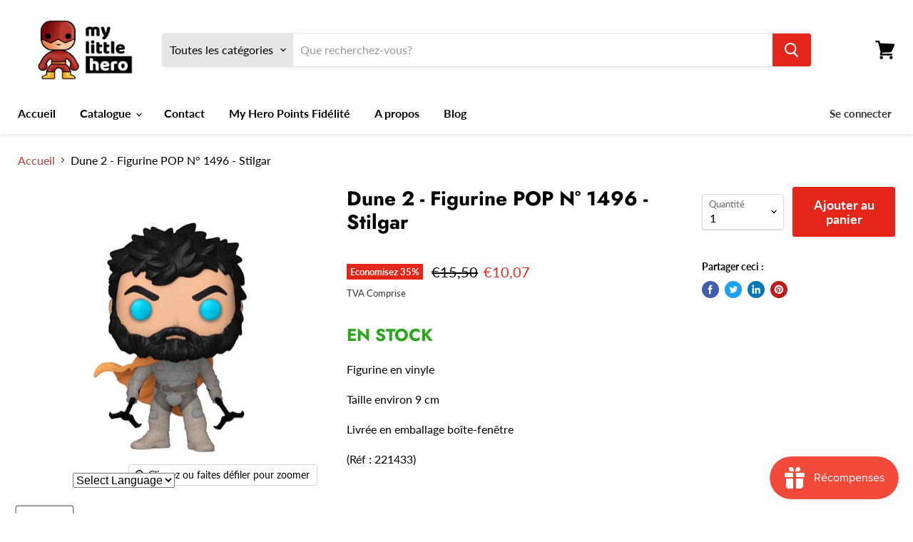

--- FILE ---
content_type: text/html; charset=utf-8
request_url: https://mylittlehero.be/products/dune-2eme-partie-figurine-pop-n-1496-stilgar
body_size: 33462
content:
<!doctype html>
<html class="no-js no-touch" lang="fr">
  <head>
    <meta charset="utf-8">
    <meta http-equiv="x-ua-compatible" content="IE=edge">

    <link rel="preconnect" href="https://cdn.shopify.com">
    <link rel="preconnect" href="https://fonts.shopifycdn.com">
    <link rel="preconnect" href="https://v.shopify.com">
    <link rel="preconnect" href="https://cdn.shopifycloud.com">

    <title>Dune 2 - Figurine POP N° 1496 - Stilgar — My Little Hero</title>

    
      <meta name="description" content="EN STOCK Figurine en vinyle Taille environ 9 cm Livrée en emballage boîte-fenêtre (Réf : 221433)">
    

    
  <link rel="shortcut icon" href="//mylittlehero.be/cdn/shop/files/my-little-hero-favicon_32x32.png?v=1617017797" type="image/png">


    
      <link rel="canonical" href="https://mylittlehero.be/products/dune-2eme-partie-figurine-pop-n-1496-stilgar" />
    

    <meta name="viewport" content="width=device-width">

    
    















<meta property="og:site_name" content="My Little Hero">
<meta property="og:url" content="https://mylittlehero.be/products/dune-2eme-partie-figurine-pop-n-1496-stilgar">
<meta property="og:title" content="Dune 2 - Figurine POP N° 1496 - Stilgar">
<meta property="og:type" content="website">
<meta property="og:description" content="EN STOCK Figurine en vinyle Taille environ 9 cm Livrée en emballage boîte-fenêtre (Réf : 221433)">




    
    
    

    
    
    <meta
      property="og:image"
      content="https://mylittlehero.be/cdn/shop/files/my-little-hero-Dune-2eme-partie-Figurine-funko-POP-1496-Stilgar_4_1200x1200.png?v=1707316423"
    />
    <meta
      property="og:image:secure_url"
      content="https://mylittlehero.be/cdn/shop/files/my-little-hero-Dune-2eme-partie-Figurine-funko-POP-1496-Stilgar_4_1200x1200.png?v=1707316423"
    />
    <meta property="og:image:width" content="1200" />
    <meta property="og:image:height" content="1200" />
    
    
    <meta property="og:image:alt" content="Social media image" />
  
















<meta name="twitter:title" content="Dune 2 - Figurine POP N° 1496 - Stilgar">
<meta name="twitter:description" content="EN STOCK Figurine en vinyle Taille environ 9 cm Livrée en emballage boîte-fenêtre (Réf : 221433)">


    
    
    
      
      
      <meta name="twitter:card" content="summary">
    
    
    <meta
      property="twitter:image"
      content="https://mylittlehero.be/cdn/shop/files/my-little-hero-Dune-2eme-partie-Figurine-funko-POP-1496-Stilgar_4_1200x1200_crop_center.png?v=1707316423"
    />
    <meta property="twitter:image:width" content="1200" />
    <meta property="twitter:image:height" content="1200" />
    
    
    <meta property="twitter:image:alt" content="Social media image" />
  



    <link rel="preload" href="//mylittlehero.be/cdn/fonts/lato/lato_n7.900f219bc7337bc57a7a2151983f0a4a4d9d5dcf.woff2" as="font" crossorigin="anonymous">
    <link rel="preload" as="style" href="//mylittlehero.be/cdn/shop/t/2/assets/theme.css?v=88475542177615537011759331884">

    <script>window.performance && window.performance.mark && window.performance.mark('shopify.content_for_header.start');</script><meta name="google-site-verification" content="TP8D41IxzzZrfLHNUj6mvaPzTLiTnScKnG65fWz2tXQ">
<meta name="facebook-domain-verification" content="wtu339myt8kqlga9mq5qu71fb3nml0">
<meta name="facebook-domain-verification" content="nhtmk5995abi5p2hqkj2e8yjjfichb">
<meta id="shopify-digital-wallet" name="shopify-digital-wallet" content="/55523082418/digital_wallets/dialog">
<meta name="shopify-checkout-api-token" content="5a73540110bf98316dc8a2f755aecf73">
<link rel="alternate" hreflang="x-default" href="https://mylittlehero.be/products/dune-2eme-partie-figurine-pop-n-1496-stilgar">
<link rel="alternate" hreflang="fr" href="https://mylittlehero.be/products/dune-2eme-partie-figurine-pop-n-1496-stilgar">
<link rel="alternate" hreflang="nl" href="https://mylittlehero.be/nl/products/dune-2eme-partie-figurine-pop-n-1496-stilgar">
<link rel="alternate" hreflang="en" href="https://mylittlehero.be/en/products/dune-2eme-partie-figurine-pop-n-1496-stilgar">
<link rel="alternate" type="application/json+oembed" href="https://mylittlehero.be/products/dune-2eme-partie-figurine-pop-n-1496-stilgar.oembed">
<script async="async" src="/checkouts/internal/preloads.js?locale=fr-BE"></script>
<link rel="preconnect" href="https://shop.app" crossorigin="anonymous">
<script async="async" src="https://shop.app/checkouts/internal/preloads.js?locale=fr-BE&shop_id=55523082418" crossorigin="anonymous"></script>
<script id="apple-pay-shop-capabilities" type="application/json">{"shopId":55523082418,"countryCode":"BE","currencyCode":"EUR","merchantCapabilities":["supports3DS"],"merchantId":"gid:\/\/shopify\/Shop\/55523082418","merchantName":"My Little Hero","requiredBillingContactFields":["postalAddress","email","phone"],"requiredShippingContactFields":["postalAddress","email","phone"],"shippingType":"shipping","supportedNetworks":["visa","maestro","masterCard"],"total":{"type":"pending","label":"My Little Hero","amount":"1.00"},"shopifyPaymentsEnabled":true,"supportsSubscriptions":true}</script>
<script id="shopify-features" type="application/json">{"accessToken":"5a73540110bf98316dc8a2f755aecf73","betas":["rich-media-storefront-analytics"],"domain":"mylittlehero.be","predictiveSearch":true,"shopId":55523082418,"locale":"fr"}</script>
<script>var Shopify = Shopify || {};
Shopify.shop = "mylittlehero-com.myshopify.com";
Shopify.locale = "fr";
Shopify.currency = {"active":"EUR","rate":"1.0"};
Shopify.country = "BE";
Shopify.theme = {"name":"Empire","id":121016811698,"schema_name":"Empire","schema_version":"5.10.0","theme_store_id":838,"role":"main"};
Shopify.theme.handle = "null";
Shopify.theme.style = {"id":null,"handle":null};
Shopify.cdnHost = "mylittlehero.be/cdn";
Shopify.routes = Shopify.routes || {};
Shopify.routes.root = "/";</script>
<script type="module">!function(o){(o.Shopify=o.Shopify||{}).modules=!0}(window);</script>
<script>!function(o){function n(){var o=[];function n(){o.push(Array.prototype.slice.apply(arguments))}return n.q=o,n}var t=o.Shopify=o.Shopify||{};t.loadFeatures=n(),t.autoloadFeatures=n()}(window);</script>
<script>
  window.ShopifyPay = window.ShopifyPay || {};
  window.ShopifyPay.apiHost = "shop.app\/pay";
  window.ShopifyPay.redirectState = null;
</script>
<script id="shop-js-analytics" type="application/json">{"pageType":"product"}</script>
<script defer="defer" async type="module" src="//mylittlehero.be/cdn/shopifycloud/shop-js/modules/v2/client.init-shop-cart-sync_XvpUV7qp.fr.esm.js"></script>
<script defer="defer" async type="module" src="//mylittlehero.be/cdn/shopifycloud/shop-js/modules/v2/chunk.common_C2xzKNNs.esm.js"></script>
<script type="module">
  await import("//mylittlehero.be/cdn/shopifycloud/shop-js/modules/v2/client.init-shop-cart-sync_XvpUV7qp.fr.esm.js");
await import("//mylittlehero.be/cdn/shopifycloud/shop-js/modules/v2/chunk.common_C2xzKNNs.esm.js");

  window.Shopify.SignInWithShop?.initShopCartSync?.({"fedCMEnabled":true,"windoidEnabled":true});

</script>
<script>
  window.Shopify = window.Shopify || {};
  if (!window.Shopify.featureAssets) window.Shopify.featureAssets = {};
  window.Shopify.featureAssets['shop-js'] = {"shop-cart-sync":["modules/v2/client.shop-cart-sync_C66VAAYi.fr.esm.js","modules/v2/chunk.common_C2xzKNNs.esm.js"],"init-fed-cm":["modules/v2/client.init-fed-cm_By4eIqYa.fr.esm.js","modules/v2/chunk.common_C2xzKNNs.esm.js"],"shop-button":["modules/v2/client.shop-button_Bz0N9rYp.fr.esm.js","modules/v2/chunk.common_C2xzKNNs.esm.js"],"shop-cash-offers":["modules/v2/client.shop-cash-offers_B90ok608.fr.esm.js","modules/v2/chunk.common_C2xzKNNs.esm.js","modules/v2/chunk.modal_7MqWQJ87.esm.js"],"init-windoid":["modules/v2/client.init-windoid_CdJe_Ee3.fr.esm.js","modules/v2/chunk.common_C2xzKNNs.esm.js"],"shop-toast-manager":["modules/v2/client.shop-toast-manager_kCJHoUCw.fr.esm.js","modules/v2/chunk.common_C2xzKNNs.esm.js"],"init-shop-email-lookup-coordinator":["modules/v2/client.init-shop-email-lookup-coordinator_BPuRLqHy.fr.esm.js","modules/v2/chunk.common_C2xzKNNs.esm.js"],"init-shop-cart-sync":["modules/v2/client.init-shop-cart-sync_XvpUV7qp.fr.esm.js","modules/v2/chunk.common_C2xzKNNs.esm.js"],"avatar":["modules/v2/client.avatar_BTnouDA3.fr.esm.js"],"pay-button":["modules/v2/client.pay-button_CmFhG2BZ.fr.esm.js","modules/v2/chunk.common_C2xzKNNs.esm.js"],"init-customer-accounts":["modules/v2/client.init-customer-accounts_C5-IhKGM.fr.esm.js","modules/v2/client.shop-login-button_DrlPOW6Z.fr.esm.js","modules/v2/chunk.common_C2xzKNNs.esm.js","modules/v2/chunk.modal_7MqWQJ87.esm.js"],"init-shop-for-new-customer-accounts":["modules/v2/client.init-shop-for-new-customer-accounts_Cv1WqR1n.fr.esm.js","modules/v2/client.shop-login-button_DrlPOW6Z.fr.esm.js","modules/v2/chunk.common_C2xzKNNs.esm.js","modules/v2/chunk.modal_7MqWQJ87.esm.js"],"shop-login-button":["modules/v2/client.shop-login-button_DrlPOW6Z.fr.esm.js","modules/v2/chunk.common_C2xzKNNs.esm.js","modules/v2/chunk.modal_7MqWQJ87.esm.js"],"init-customer-accounts-sign-up":["modules/v2/client.init-customer-accounts-sign-up_Dqgdz3C3.fr.esm.js","modules/v2/client.shop-login-button_DrlPOW6Z.fr.esm.js","modules/v2/chunk.common_C2xzKNNs.esm.js","modules/v2/chunk.modal_7MqWQJ87.esm.js"],"shop-follow-button":["modules/v2/client.shop-follow-button_D7RRykwK.fr.esm.js","modules/v2/chunk.common_C2xzKNNs.esm.js","modules/v2/chunk.modal_7MqWQJ87.esm.js"],"checkout-modal":["modules/v2/client.checkout-modal_NILs_SXn.fr.esm.js","modules/v2/chunk.common_C2xzKNNs.esm.js","modules/v2/chunk.modal_7MqWQJ87.esm.js"],"lead-capture":["modules/v2/client.lead-capture_CSmE_fhP.fr.esm.js","modules/v2/chunk.common_C2xzKNNs.esm.js","modules/v2/chunk.modal_7MqWQJ87.esm.js"],"shop-login":["modules/v2/client.shop-login_CKcjyRl_.fr.esm.js","modules/v2/chunk.common_C2xzKNNs.esm.js","modules/v2/chunk.modal_7MqWQJ87.esm.js"],"payment-terms":["modules/v2/client.payment-terms_eoGasybT.fr.esm.js","modules/v2/chunk.common_C2xzKNNs.esm.js","modules/v2/chunk.modal_7MqWQJ87.esm.js"]};
</script>
<script>(function() {
  var isLoaded = false;
  function asyncLoad() {
    if (isLoaded) return;
    isLoaded = true;
    var urls = ["https:\/\/gtranslate.io\/shopify\/gtranslate.js?shop=mylittlehero-com.myshopify.com","https:\/\/js.smile.io\/v1\/smile-shopify.js?shop=mylittlehero-com.myshopify.com","\/\/cdn.shopify.com\/proxy\/5bbca72336eb012679a3ab58643bd67e26f5a57899a7c0016d0edc5d8c42389a\/api.goaffpro.com\/loader.js?shop=mylittlehero-com.myshopify.com\u0026sp-cache-control=cHVibGljLCBtYXgtYWdlPTkwMA"];
    for (var i = 0; i < urls.length; i++) {
      var s = document.createElement('script');
      s.type = 'text/javascript';
      s.async = true;
      s.src = urls[i];
      var x = document.getElementsByTagName('script')[0];
      x.parentNode.insertBefore(s, x);
    }
  };
  if(window.attachEvent) {
    window.attachEvent('onload', asyncLoad);
  } else {
    window.addEventListener('load', asyncLoad, false);
  }
})();</script>
<script id="__st">var __st={"a":55523082418,"offset":3600,"reqid":"bd503ff9-045d-4195-be23-517b707741fc-1768767257","pageurl":"mylittlehero.be\/products\/dune-2eme-partie-figurine-pop-n-1496-stilgar","u":"42e3bcf05e7d","p":"product","rtyp":"product","rid":8725588508998};</script>
<script>window.ShopifyPaypalV4VisibilityTracking = true;</script>
<script id="form-persister">!function(){'use strict';const t='contact',e='new_comment',n=[[t,t],['blogs',e],['comments',e],[t,'customer']],o='password',r='form_key',c=['recaptcha-v3-token','g-recaptcha-response','h-captcha-response',o],s=()=>{try{return window.sessionStorage}catch{return}},i='__shopify_v',u=t=>t.elements[r],a=function(){const t=[...n].map((([t,e])=>`form[action*='/${t}']:not([data-nocaptcha='true']) input[name='form_type'][value='${e}']`)).join(',');var e;return e=t,()=>e?[...document.querySelectorAll(e)].map((t=>t.form)):[]}();function m(t){const e=u(t);a().includes(t)&&(!e||!e.value)&&function(t){try{if(!s())return;!function(t){const e=s();if(!e)return;const n=u(t);if(!n)return;const o=n.value;o&&e.removeItem(o)}(t);const e=Array.from(Array(32),(()=>Math.random().toString(36)[2])).join('');!function(t,e){u(t)||t.append(Object.assign(document.createElement('input'),{type:'hidden',name:r})),t.elements[r].value=e}(t,e),function(t,e){const n=s();if(!n)return;const r=[...t.querySelectorAll(`input[type='${o}']`)].map((({name:t})=>t)),u=[...c,...r],a={};for(const[o,c]of new FormData(t).entries())u.includes(o)||(a[o]=c);n.setItem(e,JSON.stringify({[i]:1,action:t.action,data:a}))}(t,e)}catch(e){console.error('failed to persist form',e)}}(t)}const f=t=>{if('true'===t.dataset.persistBound)return;const e=function(t,e){const n=function(t){return'function'==typeof t.submit?t.submit:HTMLFormElement.prototype.submit}(t).bind(t);return function(){let t;return()=>{t||(t=!0,(()=>{try{e(),n()}catch(t){(t=>{console.error('form submit failed',t)})(t)}})(),setTimeout((()=>t=!1),250))}}()}(t,(()=>{m(t)}));!function(t,e){if('function'==typeof t.submit&&'function'==typeof e)try{t.submit=e}catch{}}(t,e),t.addEventListener('submit',(t=>{t.preventDefault(),e()})),t.dataset.persistBound='true'};!function(){function t(t){const e=(t=>{const e=t.target;return e instanceof HTMLFormElement?e:e&&e.form})(t);e&&m(e)}document.addEventListener('submit',t),document.addEventListener('DOMContentLoaded',(()=>{const e=a();for(const t of e)f(t);var n;n=document.body,new window.MutationObserver((t=>{for(const e of t)if('childList'===e.type&&e.addedNodes.length)for(const t of e.addedNodes)1===t.nodeType&&'FORM'===t.tagName&&a().includes(t)&&f(t)})).observe(n,{childList:!0,subtree:!0,attributes:!1}),document.removeEventListener('submit',t)}))}()}();</script>
<script integrity="sha256-4kQ18oKyAcykRKYeNunJcIwy7WH5gtpwJnB7kiuLZ1E=" data-source-attribution="shopify.loadfeatures" defer="defer" src="//mylittlehero.be/cdn/shopifycloud/storefront/assets/storefront/load_feature-a0a9edcb.js" crossorigin="anonymous"></script>
<script crossorigin="anonymous" defer="defer" src="//mylittlehero.be/cdn/shopifycloud/storefront/assets/shopify_pay/storefront-65b4c6d7.js?v=20250812"></script>
<script data-source-attribution="shopify.dynamic_checkout.dynamic.init">var Shopify=Shopify||{};Shopify.PaymentButton=Shopify.PaymentButton||{isStorefrontPortableWallets:!0,init:function(){window.Shopify.PaymentButton.init=function(){};var t=document.createElement("script");t.src="https://mylittlehero.be/cdn/shopifycloud/portable-wallets/latest/portable-wallets.fr.js",t.type="module",document.head.appendChild(t)}};
</script>
<script data-source-attribution="shopify.dynamic_checkout.buyer_consent">
  function portableWalletsHideBuyerConsent(e){var t=document.getElementById("shopify-buyer-consent"),n=document.getElementById("shopify-subscription-policy-button");t&&n&&(t.classList.add("hidden"),t.setAttribute("aria-hidden","true"),n.removeEventListener("click",e))}function portableWalletsShowBuyerConsent(e){var t=document.getElementById("shopify-buyer-consent"),n=document.getElementById("shopify-subscription-policy-button");t&&n&&(t.classList.remove("hidden"),t.removeAttribute("aria-hidden"),n.addEventListener("click",e))}window.Shopify?.PaymentButton&&(window.Shopify.PaymentButton.hideBuyerConsent=portableWalletsHideBuyerConsent,window.Shopify.PaymentButton.showBuyerConsent=portableWalletsShowBuyerConsent);
</script>
<script data-source-attribution="shopify.dynamic_checkout.cart.bootstrap">document.addEventListener("DOMContentLoaded",(function(){function t(){return document.querySelector("shopify-accelerated-checkout-cart, shopify-accelerated-checkout")}if(t())Shopify.PaymentButton.init();else{new MutationObserver((function(e,n){t()&&(Shopify.PaymentButton.init(),n.disconnect())})).observe(document.body,{childList:!0,subtree:!0})}}));
</script>
<link id="shopify-accelerated-checkout-styles" rel="stylesheet" media="screen" href="https://mylittlehero.be/cdn/shopifycloud/portable-wallets/latest/accelerated-checkout-backwards-compat.css" crossorigin="anonymous">
<style id="shopify-accelerated-checkout-cart">
        #shopify-buyer-consent {
  margin-top: 1em;
  display: inline-block;
  width: 100%;
}

#shopify-buyer-consent.hidden {
  display: none;
}

#shopify-subscription-policy-button {
  background: none;
  border: none;
  padding: 0;
  text-decoration: underline;
  font-size: inherit;
  cursor: pointer;
}

#shopify-subscription-policy-button::before {
  box-shadow: none;
}

      </style>

<script>window.performance && window.performance.mark && window.performance.mark('shopify.content_for_header.end');</script>

    <link href="//mylittlehero.be/cdn/shop/t/2/assets/theme.css?v=88475542177615537011759331884" rel="stylesheet" type="text/css" media="all" />

    
    <script>
      window.Theme = window.Theme || {};
      window.Theme.routes = {
        "root_url": "/",
        "account_url": "/account",
        "account_login_url": "/account/login",
        "account_logout_url": "/account/logout",
        "account_register_url": "/account/register",
        "account_addresses_url": "/account/addresses",
        "collections_url": "/collections",
        "all_products_collection_url": "/collections/all",
        "search_url": "/search",
        "cart_url": "/cart",
        "cart_add_url": "/cart/add",
        "cart_change_url": "/cart/change",
        "cart_clear_url": "/cart/clear",
        "product_recommendations_url": "/recommendations/products",
      };
    </script>
    

    <!-- Global site tag (gtag.js) - Google Analytics -->
<script async src="https://www.googletagmanager.com/gtag/js?id=G-NYQY9KW7PC"></script>
<script>
  window.dataLayer = window.dataLayer || [];
  function gtag(){dataLayer.push(arguments);}
  gtag('js', new Date());

  gtag('config', 'G-NYQY9KW7PC');
</script>
    
    <meta name="facebook-domain-verification" content="nhtmk5995abi5p2hqkj2e8yjjfichb" />
    
  <link href="https://monorail-edge.shopifysvc.com" rel="dns-prefetch">
<script>(function(){if ("sendBeacon" in navigator && "performance" in window) {try {var session_token_from_headers = performance.getEntriesByType('navigation')[0].serverTiming.find(x => x.name == '_s').description;} catch {var session_token_from_headers = undefined;}var session_cookie_matches = document.cookie.match(/_shopify_s=([^;]*)/);var session_token_from_cookie = session_cookie_matches && session_cookie_matches.length === 2 ? session_cookie_matches[1] : "";var session_token = session_token_from_headers || session_token_from_cookie || "";function handle_abandonment_event(e) {var entries = performance.getEntries().filter(function(entry) {return /monorail-edge.shopifysvc.com/.test(entry.name);});if (!window.abandonment_tracked && entries.length === 0) {window.abandonment_tracked = true;var currentMs = Date.now();var navigation_start = performance.timing.navigationStart;var payload = {shop_id: 55523082418,url: window.location.href,navigation_start,duration: currentMs - navigation_start,session_token,page_type: "product"};window.navigator.sendBeacon("https://monorail-edge.shopifysvc.com/v1/produce", JSON.stringify({schema_id: "online_store_buyer_site_abandonment/1.1",payload: payload,metadata: {event_created_at_ms: currentMs,event_sent_at_ms: currentMs}}));}}window.addEventListener('pagehide', handle_abandonment_event);}}());</script>
<script id="web-pixels-manager-setup">(function e(e,d,r,n,o){if(void 0===o&&(o={}),!Boolean(null===(a=null===(i=window.Shopify)||void 0===i?void 0:i.analytics)||void 0===a?void 0:a.replayQueue)){var i,a;window.Shopify=window.Shopify||{};var t=window.Shopify;t.analytics=t.analytics||{};var s=t.analytics;s.replayQueue=[],s.publish=function(e,d,r){return s.replayQueue.push([e,d,r]),!0};try{self.performance.mark("wpm:start")}catch(e){}var l=function(){var e={modern:/Edge?\/(1{2}[4-9]|1[2-9]\d|[2-9]\d{2}|\d{4,})\.\d+(\.\d+|)|Firefox\/(1{2}[4-9]|1[2-9]\d|[2-9]\d{2}|\d{4,})\.\d+(\.\d+|)|Chrom(ium|e)\/(9{2}|\d{3,})\.\d+(\.\d+|)|(Maci|X1{2}).+ Version\/(15\.\d+|(1[6-9]|[2-9]\d|\d{3,})\.\d+)([,.]\d+|)( \(\w+\)|)( Mobile\/\w+|) Safari\/|Chrome.+OPR\/(9{2}|\d{3,})\.\d+\.\d+|(CPU[ +]OS|iPhone[ +]OS|CPU[ +]iPhone|CPU IPhone OS|CPU iPad OS)[ +]+(15[._]\d+|(1[6-9]|[2-9]\d|\d{3,})[._]\d+)([._]\d+|)|Android:?[ /-](13[3-9]|1[4-9]\d|[2-9]\d{2}|\d{4,})(\.\d+|)(\.\d+|)|Android.+Firefox\/(13[5-9]|1[4-9]\d|[2-9]\d{2}|\d{4,})\.\d+(\.\d+|)|Android.+Chrom(ium|e)\/(13[3-9]|1[4-9]\d|[2-9]\d{2}|\d{4,})\.\d+(\.\d+|)|SamsungBrowser\/([2-9]\d|\d{3,})\.\d+/,legacy:/Edge?\/(1[6-9]|[2-9]\d|\d{3,})\.\d+(\.\d+|)|Firefox\/(5[4-9]|[6-9]\d|\d{3,})\.\d+(\.\d+|)|Chrom(ium|e)\/(5[1-9]|[6-9]\d|\d{3,})\.\d+(\.\d+|)([\d.]+$|.*Safari\/(?![\d.]+ Edge\/[\d.]+$))|(Maci|X1{2}).+ Version\/(10\.\d+|(1[1-9]|[2-9]\d|\d{3,})\.\d+)([,.]\d+|)( \(\w+\)|)( Mobile\/\w+|) Safari\/|Chrome.+OPR\/(3[89]|[4-9]\d|\d{3,})\.\d+\.\d+|(CPU[ +]OS|iPhone[ +]OS|CPU[ +]iPhone|CPU IPhone OS|CPU iPad OS)[ +]+(10[._]\d+|(1[1-9]|[2-9]\d|\d{3,})[._]\d+)([._]\d+|)|Android:?[ /-](13[3-9]|1[4-9]\d|[2-9]\d{2}|\d{4,})(\.\d+|)(\.\d+|)|Mobile Safari.+OPR\/([89]\d|\d{3,})\.\d+\.\d+|Android.+Firefox\/(13[5-9]|1[4-9]\d|[2-9]\d{2}|\d{4,})\.\d+(\.\d+|)|Android.+Chrom(ium|e)\/(13[3-9]|1[4-9]\d|[2-9]\d{2}|\d{4,})\.\d+(\.\d+|)|Android.+(UC? ?Browser|UCWEB|U3)[ /]?(15\.([5-9]|\d{2,})|(1[6-9]|[2-9]\d|\d{3,})\.\d+)\.\d+|SamsungBrowser\/(5\.\d+|([6-9]|\d{2,})\.\d+)|Android.+MQ{2}Browser\/(14(\.(9|\d{2,})|)|(1[5-9]|[2-9]\d|\d{3,})(\.\d+|))(\.\d+|)|K[Aa][Ii]OS\/(3\.\d+|([4-9]|\d{2,})\.\d+)(\.\d+|)/},d=e.modern,r=e.legacy,n=navigator.userAgent;return n.match(d)?"modern":n.match(r)?"legacy":"unknown"}(),u="modern"===l?"modern":"legacy",c=(null!=n?n:{modern:"",legacy:""})[u],f=function(e){return[e.baseUrl,"/wpm","/b",e.hashVersion,"modern"===e.buildTarget?"m":"l",".js"].join("")}({baseUrl:d,hashVersion:r,buildTarget:u}),m=function(e){var d=e.version,r=e.bundleTarget,n=e.surface,o=e.pageUrl,i=e.monorailEndpoint;return{emit:function(e){var a=e.status,t=e.errorMsg,s=(new Date).getTime(),l=JSON.stringify({metadata:{event_sent_at_ms:s},events:[{schema_id:"web_pixels_manager_load/3.1",payload:{version:d,bundle_target:r,page_url:o,status:a,surface:n,error_msg:t},metadata:{event_created_at_ms:s}}]});if(!i)return console&&console.warn&&console.warn("[Web Pixels Manager] No Monorail endpoint provided, skipping logging."),!1;try{return self.navigator.sendBeacon.bind(self.navigator)(i,l)}catch(e){}var u=new XMLHttpRequest;try{return u.open("POST",i,!0),u.setRequestHeader("Content-Type","text/plain"),u.send(l),!0}catch(e){return console&&console.warn&&console.warn("[Web Pixels Manager] Got an unhandled error while logging to Monorail."),!1}}}}({version:r,bundleTarget:l,surface:e.surface,pageUrl:self.location.href,monorailEndpoint:e.monorailEndpoint});try{o.browserTarget=l,function(e){var d=e.src,r=e.async,n=void 0===r||r,o=e.onload,i=e.onerror,a=e.sri,t=e.scriptDataAttributes,s=void 0===t?{}:t,l=document.createElement("script"),u=document.querySelector("head"),c=document.querySelector("body");if(l.async=n,l.src=d,a&&(l.integrity=a,l.crossOrigin="anonymous"),s)for(var f in s)if(Object.prototype.hasOwnProperty.call(s,f))try{l.dataset[f]=s[f]}catch(e){}if(o&&l.addEventListener("load",o),i&&l.addEventListener("error",i),u)u.appendChild(l);else{if(!c)throw new Error("Did not find a head or body element to append the script");c.appendChild(l)}}({src:f,async:!0,onload:function(){if(!function(){var e,d;return Boolean(null===(d=null===(e=window.Shopify)||void 0===e?void 0:e.analytics)||void 0===d?void 0:d.initialized)}()){var d=window.webPixelsManager.init(e)||void 0;if(d){var r=window.Shopify.analytics;r.replayQueue.forEach((function(e){var r=e[0],n=e[1],o=e[2];d.publishCustomEvent(r,n,o)})),r.replayQueue=[],r.publish=d.publishCustomEvent,r.visitor=d.visitor,r.initialized=!0}}},onerror:function(){return m.emit({status:"failed",errorMsg:"".concat(f," has failed to load")})},sri:function(e){var d=/^sha384-[A-Za-z0-9+/=]+$/;return"string"==typeof e&&d.test(e)}(c)?c:"",scriptDataAttributes:o}),m.emit({status:"loading"})}catch(e){m.emit({status:"failed",errorMsg:(null==e?void 0:e.message)||"Unknown error"})}}})({shopId: 55523082418,storefrontBaseUrl: "https://mylittlehero.be",extensionsBaseUrl: "https://extensions.shopifycdn.com/cdn/shopifycloud/web-pixels-manager",monorailEndpoint: "https://monorail-edge.shopifysvc.com/unstable/produce_batch",surface: "storefront-renderer",enabledBetaFlags: ["2dca8a86"],webPixelsConfigList: [{"id":"1589215558","configuration":"{\"shop\":\"mylittlehero-com.myshopify.com\",\"cookie_duration\":\"604800\"}","eventPayloadVersion":"v1","runtimeContext":"STRICT","scriptVersion":"a2e7513c3708f34b1f617d7ce88f9697","type":"APP","apiClientId":2744533,"privacyPurposes":["ANALYTICS","MARKETING"],"dataSharingAdjustments":{"protectedCustomerApprovalScopes":["read_customer_address","read_customer_email","read_customer_name","read_customer_personal_data","read_customer_phone"]}},{"id":"905740614","configuration":"{\"config\":\"{\\\"pixel_id\\\":\\\"G-NYQY9KW7PC\\\",\\\"target_country\\\":\\\"FR\\\",\\\"gtag_events\\\":[{\\\"type\\\":\\\"begin_checkout\\\",\\\"action_label\\\":\\\"G-NYQY9KW7PC\\\"},{\\\"type\\\":\\\"search\\\",\\\"action_label\\\":\\\"G-NYQY9KW7PC\\\"},{\\\"type\\\":\\\"view_item\\\",\\\"action_label\\\":[\\\"G-NYQY9KW7PC\\\",\\\"MC-EGKFGZH2R6\\\"]},{\\\"type\\\":\\\"purchase\\\",\\\"action_label\\\":[\\\"G-NYQY9KW7PC\\\",\\\"MC-EGKFGZH2R6\\\"]},{\\\"type\\\":\\\"page_view\\\",\\\"action_label\\\":[\\\"G-NYQY9KW7PC\\\",\\\"MC-EGKFGZH2R6\\\"]},{\\\"type\\\":\\\"add_payment_info\\\",\\\"action_label\\\":\\\"G-NYQY9KW7PC\\\"},{\\\"type\\\":\\\"add_to_cart\\\",\\\"action_label\\\":\\\"G-NYQY9KW7PC\\\"}],\\\"enable_monitoring_mode\\\":false}\"}","eventPayloadVersion":"v1","runtimeContext":"OPEN","scriptVersion":"b2a88bafab3e21179ed38636efcd8a93","type":"APP","apiClientId":1780363,"privacyPurposes":[],"dataSharingAdjustments":{"protectedCustomerApprovalScopes":["read_customer_address","read_customer_email","read_customer_name","read_customer_personal_data","read_customer_phone"]}},{"id":"413008198","configuration":"{\"pixel_id\":\"393143455074073\",\"pixel_type\":\"facebook_pixel\",\"metaapp_system_user_token\":\"-\"}","eventPayloadVersion":"v1","runtimeContext":"OPEN","scriptVersion":"ca16bc87fe92b6042fbaa3acc2fbdaa6","type":"APP","apiClientId":2329312,"privacyPurposes":["ANALYTICS","MARKETING","SALE_OF_DATA"],"dataSharingAdjustments":{"protectedCustomerApprovalScopes":["read_customer_address","read_customer_email","read_customer_name","read_customer_personal_data","read_customer_phone"]}},{"id":"201654598","eventPayloadVersion":"v1","runtimeContext":"LAX","scriptVersion":"1","type":"CUSTOM","privacyPurposes":["ANALYTICS"],"name":"Google Analytics tag (migrated)"},{"id":"shopify-app-pixel","configuration":"{}","eventPayloadVersion":"v1","runtimeContext":"STRICT","scriptVersion":"0450","apiClientId":"shopify-pixel","type":"APP","privacyPurposes":["ANALYTICS","MARKETING"]},{"id":"shopify-custom-pixel","eventPayloadVersion":"v1","runtimeContext":"LAX","scriptVersion":"0450","apiClientId":"shopify-pixel","type":"CUSTOM","privacyPurposes":["ANALYTICS","MARKETING"]}],isMerchantRequest: false,initData: {"shop":{"name":"My Little Hero","paymentSettings":{"currencyCode":"EUR"},"myshopifyDomain":"mylittlehero-com.myshopify.com","countryCode":"BE","storefrontUrl":"https:\/\/mylittlehero.be"},"customer":null,"cart":null,"checkout":null,"productVariants":[{"price":{"amount":10.07,"currencyCode":"EUR"},"product":{"title":"Dune 2 - Figurine POP N° 1496 - Stilgar","vendor":"BEMS","id":"8725588508998","untranslatedTitle":"Dune 2 - Figurine POP N° 1496 - Stilgar","url":"\/products\/dune-2eme-partie-figurine-pop-n-1496-stilgar","type":"POP"},"id":"48932524720454","image":{"src":"\/\/mylittlehero.be\/cdn\/shop\/files\/my-little-hero-Dune-2eme-partie-Figurine-funko-POP-1496-Stilgar_4.png?v=1707316423"},"sku":"","title":"Default Title","untranslatedTitle":"Default Title"}],"purchasingCompany":null},},"https://mylittlehero.be/cdn","fcfee988w5aeb613cpc8e4bc33m6693e112",{"modern":"","legacy":""},{"shopId":"55523082418","storefrontBaseUrl":"https:\/\/mylittlehero.be","extensionBaseUrl":"https:\/\/extensions.shopifycdn.com\/cdn\/shopifycloud\/web-pixels-manager","surface":"storefront-renderer","enabledBetaFlags":"[\"2dca8a86\"]","isMerchantRequest":"false","hashVersion":"fcfee988w5aeb613cpc8e4bc33m6693e112","publish":"custom","events":"[[\"page_viewed\",{}],[\"product_viewed\",{\"productVariant\":{\"price\":{\"amount\":10.07,\"currencyCode\":\"EUR\"},\"product\":{\"title\":\"Dune 2 - Figurine POP N° 1496 - Stilgar\",\"vendor\":\"BEMS\",\"id\":\"8725588508998\",\"untranslatedTitle\":\"Dune 2 - Figurine POP N° 1496 - Stilgar\",\"url\":\"\/products\/dune-2eme-partie-figurine-pop-n-1496-stilgar\",\"type\":\"POP\"},\"id\":\"48932524720454\",\"image\":{\"src\":\"\/\/mylittlehero.be\/cdn\/shop\/files\/my-little-hero-Dune-2eme-partie-Figurine-funko-POP-1496-Stilgar_4.png?v=1707316423\"},\"sku\":\"\",\"title\":\"Default Title\",\"untranslatedTitle\":\"Default Title\"}}]]"});</script><script>
  window.ShopifyAnalytics = window.ShopifyAnalytics || {};
  window.ShopifyAnalytics.meta = window.ShopifyAnalytics.meta || {};
  window.ShopifyAnalytics.meta.currency = 'EUR';
  var meta = {"product":{"id":8725588508998,"gid":"gid:\/\/shopify\/Product\/8725588508998","vendor":"BEMS","type":"POP","handle":"dune-2eme-partie-figurine-pop-n-1496-stilgar","variants":[{"id":48932524720454,"price":1007,"name":"Dune 2 - Figurine POP N° 1496 - Stilgar","public_title":null,"sku":""}],"remote":false},"page":{"pageType":"product","resourceType":"product","resourceId":8725588508998,"requestId":"bd503ff9-045d-4195-be23-517b707741fc-1768767257"}};
  for (var attr in meta) {
    window.ShopifyAnalytics.meta[attr] = meta[attr];
  }
</script>
<script class="analytics">
  (function () {
    var customDocumentWrite = function(content) {
      var jquery = null;

      if (window.jQuery) {
        jquery = window.jQuery;
      } else if (window.Checkout && window.Checkout.$) {
        jquery = window.Checkout.$;
      }

      if (jquery) {
        jquery('body').append(content);
      }
    };

    var hasLoggedConversion = function(token) {
      if (token) {
        return document.cookie.indexOf('loggedConversion=' + token) !== -1;
      }
      return false;
    }

    var setCookieIfConversion = function(token) {
      if (token) {
        var twoMonthsFromNow = new Date(Date.now());
        twoMonthsFromNow.setMonth(twoMonthsFromNow.getMonth() + 2);

        document.cookie = 'loggedConversion=' + token + '; expires=' + twoMonthsFromNow;
      }
    }

    var trekkie = window.ShopifyAnalytics.lib = window.trekkie = window.trekkie || [];
    if (trekkie.integrations) {
      return;
    }
    trekkie.methods = [
      'identify',
      'page',
      'ready',
      'track',
      'trackForm',
      'trackLink'
    ];
    trekkie.factory = function(method) {
      return function() {
        var args = Array.prototype.slice.call(arguments);
        args.unshift(method);
        trekkie.push(args);
        return trekkie;
      };
    };
    for (var i = 0; i < trekkie.methods.length; i++) {
      var key = trekkie.methods[i];
      trekkie[key] = trekkie.factory(key);
    }
    trekkie.load = function(config) {
      trekkie.config = config || {};
      trekkie.config.initialDocumentCookie = document.cookie;
      var first = document.getElementsByTagName('script')[0];
      var script = document.createElement('script');
      script.type = 'text/javascript';
      script.onerror = function(e) {
        var scriptFallback = document.createElement('script');
        scriptFallback.type = 'text/javascript';
        scriptFallback.onerror = function(error) {
                var Monorail = {
      produce: function produce(monorailDomain, schemaId, payload) {
        var currentMs = new Date().getTime();
        var event = {
          schema_id: schemaId,
          payload: payload,
          metadata: {
            event_created_at_ms: currentMs,
            event_sent_at_ms: currentMs
          }
        };
        return Monorail.sendRequest("https://" + monorailDomain + "/v1/produce", JSON.stringify(event));
      },
      sendRequest: function sendRequest(endpointUrl, payload) {
        // Try the sendBeacon API
        if (window && window.navigator && typeof window.navigator.sendBeacon === 'function' && typeof window.Blob === 'function' && !Monorail.isIos12()) {
          var blobData = new window.Blob([payload], {
            type: 'text/plain'
          });

          if (window.navigator.sendBeacon(endpointUrl, blobData)) {
            return true;
          } // sendBeacon was not successful

        } // XHR beacon

        var xhr = new XMLHttpRequest();

        try {
          xhr.open('POST', endpointUrl);
          xhr.setRequestHeader('Content-Type', 'text/plain');
          xhr.send(payload);
        } catch (e) {
          console.log(e);
        }

        return false;
      },
      isIos12: function isIos12() {
        return window.navigator.userAgent.lastIndexOf('iPhone; CPU iPhone OS 12_') !== -1 || window.navigator.userAgent.lastIndexOf('iPad; CPU OS 12_') !== -1;
      }
    };
    Monorail.produce('monorail-edge.shopifysvc.com',
      'trekkie_storefront_load_errors/1.1',
      {shop_id: 55523082418,
      theme_id: 121016811698,
      app_name: "storefront",
      context_url: window.location.href,
      source_url: "//mylittlehero.be/cdn/s/trekkie.storefront.cd680fe47e6c39ca5d5df5f0a32d569bc48c0f27.min.js"});

        };
        scriptFallback.async = true;
        scriptFallback.src = '//mylittlehero.be/cdn/s/trekkie.storefront.cd680fe47e6c39ca5d5df5f0a32d569bc48c0f27.min.js';
        first.parentNode.insertBefore(scriptFallback, first);
      };
      script.async = true;
      script.src = '//mylittlehero.be/cdn/s/trekkie.storefront.cd680fe47e6c39ca5d5df5f0a32d569bc48c0f27.min.js';
      first.parentNode.insertBefore(script, first);
    };
    trekkie.load(
      {"Trekkie":{"appName":"storefront","development":false,"defaultAttributes":{"shopId":55523082418,"isMerchantRequest":null,"themeId":121016811698,"themeCityHash":"7270465978192224995","contentLanguage":"fr","currency":"EUR","eventMetadataId":"d6fd0946-891e-4cd7-a894-4cac80dcf2e5"},"isServerSideCookieWritingEnabled":true,"monorailRegion":"shop_domain","enabledBetaFlags":["65f19447"]},"Session Attribution":{},"S2S":{"facebookCapiEnabled":true,"source":"trekkie-storefront-renderer","apiClientId":580111}}
    );

    var loaded = false;
    trekkie.ready(function() {
      if (loaded) return;
      loaded = true;

      window.ShopifyAnalytics.lib = window.trekkie;

      var originalDocumentWrite = document.write;
      document.write = customDocumentWrite;
      try { window.ShopifyAnalytics.merchantGoogleAnalytics.call(this); } catch(error) {};
      document.write = originalDocumentWrite;

      window.ShopifyAnalytics.lib.page(null,{"pageType":"product","resourceType":"product","resourceId":8725588508998,"requestId":"bd503ff9-045d-4195-be23-517b707741fc-1768767257","shopifyEmitted":true});

      var match = window.location.pathname.match(/checkouts\/(.+)\/(thank_you|post_purchase)/)
      var token = match? match[1]: undefined;
      if (!hasLoggedConversion(token)) {
        setCookieIfConversion(token);
        window.ShopifyAnalytics.lib.track("Viewed Product",{"currency":"EUR","variantId":48932524720454,"productId":8725588508998,"productGid":"gid:\/\/shopify\/Product\/8725588508998","name":"Dune 2 - Figurine POP N° 1496 - Stilgar","price":"10.07","sku":"","brand":"BEMS","variant":null,"category":"POP","nonInteraction":true,"remote":false},undefined,undefined,{"shopifyEmitted":true});
      window.ShopifyAnalytics.lib.track("monorail:\/\/trekkie_storefront_viewed_product\/1.1",{"currency":"EUR","variantId":48932524720454,"productId":8725588508998,"productGid":"gid:\/\/shopify\/Product\/8725588508998","name":"Dune 2 - Figurine POP N° 1496 - Stilgar","price":"10.07","sku":"","brand":"BEMS","variant":null,"category":"POP","nonInteraction":true,"remote":false,"referer":"https:\/\/mylittlehero.be\/products\/dune-2eme-partie-figurine-pop-n-1496-stilgar"});
      }
    });


        var eventsListenerScript = document.createElement('script');
        eventsListenerScript.async = true;
        eventsListenerScript.src = "//mylittlehero.be/cdn/shopifycloud/storefront/assets/shop_events_listener-3da45d37.js";
        document.getElementsByTagName('head')[0].appendChild(eventsListenerScript);

})();</script>
  <script>
  if (!window.ga || (window.ga && typeof window.ga !== 'function')) {
    window.ga = function ga() {
      (window.ga.q = window.ga.q || []).push(arguments);
      if (window.Shopify && window.Shopify.analytics && typeof window.Shopify.analytics.publish === 'function') {
        window.Shopify.analytics.publish("ga_stub_called", {}, {sendTo: "google_osp_migration"});
      }
      console.error("Shopify's Google Analytics stub called with:", Array.from(arguments), "\nSee https://help.shopify.com/manual/promoting-marketing/pixels/pixel-migration#google for more information.");
    };
    if (window.Shopify && window.Shopify.analytics && typeof window.Shopify.analytics.publish === 'function') {
      window.Shopify.analytics.publish("ga_stub_initialized", {}, {sendTo: "google_osp_migration"});
    }
  }
</script>
<script
  defer
  src="https://mylittlehero.be/cdn/shopifycloud/perf-kit/shopify-perf-kit-3.0.4.min.js"
  data-application="storefront-renderer"
  data-shop-id="55523082418"
  data-render-region="gcp-us-east1"
  data-page-type="product"
  data-theme-instance-id="121016811698"
  data-theme-name="Empire"
  data-theme-version="5.10.0"
  data-monorail-region="shop_domain"
  data-resource-timing-sampling-rate="10"
  data-shs="true"
  data-shs-beacon="true"
  data-shs-export-with-fetch="true"
  data-shs-logs-sample-rate="1"
  data-shs-beacon-endpoint="https://mylittlehero.be/api/collect"
></script>
</head>

  <body class="template-product" data-instant-allow-query-string >
    <script>
      document.documentElement.className=document.documentElement.className.replace(/\bno-js\b/,'js');
      if(window.Shopify&&window.Shopify.designMode)document.documentElement.className+=' in-theme-editor';
      if(('ontouchstart' in window)||window.DocumentTouch&&document instanceof DocumentTouch)document.documentElement.className=document.documentElement.className.replace(/\bno-touch\b/,'has-touch');
    </script>
    <a class="skip-to-main" href="#site-main">Passer au contenu</a>
    <div id="shopify-section-static-announcement" class="shopify-section site-announcement"><script
  type="application/json"
  data-section-id="static-announcement"
  data-section-type="static-announcement">
</script>










</div>
    <header
      class="site-header site-header-nav--open"
      role="banner"
      data-site-header
    >
      <div id="shopify-section-static-header" class="shopify-section site-header-wrapper"><script
  type="application/json"
  data-section-id="static-header"
  data-section-type="static-header"
  data-section-data>
  {
    "settings": {
      "sticky_header": false,
      "live_search": {
        "enable": true,
        "enable_images": true,
        "enable_content": false,
        "money_format": "€{{amount_with_comma_separator}}",
        "show_mobile_search_bar": true,
        "context": {
          "view_all_results": "Afficher tous les résultats",
          "view_all_products": "Afficher tous les produits",
          "content_results": {
            "title": "Posts et pages",
            "no_results": "Aucun résultat."
          },
          "no_results_products": {
            "title": "Aucun produit pour « *terms* ».",
            "title_in_category": "Aucun produit pour «*terms*» dans *category*.",
            "message": "Navrés, nous n\u0026#39;avons trouvé aucune correspondance."
          }
        }
      }
    }
  }
</script>




<style data-shopify>
  .site-logo {
    max-width: 250px;
  }

  .site-logo-image {
    max-height: 100px;
  }
</style>

<div
  class="
    site-header-main
    
  "
  data-site-header-main
  
  
    data-site-header-mobile-search-bar
  
>
  <button class="site-header-menu-toggle" data-menu-toggle>
    <div class="site-header-menu-toggle--button" tabindex="-1">
      <span class="toggle-icon--bar toggle-icon--bar-top"></span>
      <span class="toggle-icon--bar toggle-icon--bar-middle"></span>
      <span class="toggle-icon--bar toggle-icon--bar-bottom"></span>
      <span class="visually-hidden">Menu</span>
    </div>
  </button>

  

  <div
    class="
      site-header-main-content
      
    "
  >
    <div class="site-header-logo">
      <a
        class="site-logo"
        href="/">
        
          
          

          

  

  <img
    
      src="//mylittlehero.be/cdn/shop/files/my-little-hero-logo-transparent_aec7ab06-1923-44fc-b7bb-71ca12cf9a09_445x250.png?v=1629218160"
    
    alt=""

    
      data-rimg
      srcset="//mylittlehero.be/cdn/shop/files/my-little-hero-logo-transparent_aec7ab06-1923-44fc-b7bb-71ca12cf9a09_445x250.png?v=1629218160 1x, //mylittlehero.be/cdn/shop/files/my-little-hero-logo-transparent_aec7ab06-1923-44fc-b7bb-71ca12cf9a09_890x500.png?v=1629218160 2x, //mylittlehero.be/cdn/shop/files/my-little-hero-logo-transparent_aec7ab06-1923-44fc-b7bb-71ca12cf9a09_1335x750.png?v=1629218160 3x, //mylittlehero.be/cdn/shop/files/my-little-hero-logo-transparent_aec7ab06-1923-44fc-b7bb-71ca12cf9a09_1780x1000.png?v=1629218160 4x"
    

    class="site-logo-image"
    
    
  >




        
      </a>
    </div>

    





<div class="live-search" data-live-search><form
    class="
      live-search-form
      form-fields-inline
      
    "
    action="/search"
    method="get"
    role="search"
    aria-label="Product"
    data-live-search-form
  >
    <input type="hidden" name="type" value="product">
    <div class="form-field no-label"><span class="form-field-select-wrapper live-search-filter-wrapper">
          <select class="live-search-filter" data-live-search-filter data-filter-all="Toutes les catégories">
            
            <option value="" selected>Toutes les catégories</option>
            <option value="" disabled>------</option>
            
              
<option value="product_type:figurine">figurine</option>
<option value="product_type:POP">POP</option>
            
          </select>
          <label class="live-search-filter-label form-field-select" data-live-search-filter-label>Toutes les catégories
</label>
          <svg
  aria-hidden="true"
  focusable="false"
  role="presentation"
  width="8"
  height="6"
  viewBox="0 0 8 6"
  fill="none"
  xmlns="http://www.w3.org/2000/svg"
>
<path class="icon-chevron-down-left" d="M4 4.5L7 1.5" stroke="currentColor" stroke-width="1.25" stroke-linecap="square"/>
<path class="icon-chevron-down-right" d="M4 4.5L1 1.5" stroke="currentColor" stroke-width="1.25" stroke-linecap="square"/>
</svg>

        </span><input
        class="form-field-input live-search-form-field"
        type="text"
        name="q"
        aria-label="Rechercher"
        placeholder="Que recherchez-vous?"
        
        autocomplete="off"
        data-live-search-input>
      <button
        class="live-search-takeover-cancel"
        type="button"
        data-live-search-takeover-cancel>
        Annuler
      </button>

      <button
        class="live-search-button"
        type="submit"
        aria-label="Rechercher"
        data-live-search-submit
      >
        <span class="search-icon search-icon--inactive">
          <svg
  aria-hidden="true"
  focusable="false"
  role="presentation"
  xmlns="http://www.w3.org/2000/svg"
  width="20"
  height="21"
  viewBox="0 0 20 21"
>
  <path fill="currentColor" fill-rule="evenodd" d="M12.514 14.906a8.264 8.264 0 0 1-4.322 1.21C3.668 16.116 0 12.513 0 8.07 0 3.626 3.668.023 8.192.023c4.525 0 8.193 3.603 8.193 8.047 0 2.033-.769 3.89-2.035 5.307l4.999 5.552-1.775 1.597-5.06-5.62zm-4.322-.843c3.37 0 6.102-2.684 6.102-5.993 0-3.31-2.732-5.994-6.102-5.994S2.09 4.76 2.09 8.07c0 3.31 2.732 5.993 6.102 5.993z"/>
</svg>
        </span>
        <span class="search-icon search-icon--active">
          <svg
  aria-hidden="true"
  focusable="false"
  role="presentation"
  width="26"
  height="26"
  viewBox="0 0 26 26"
  xmlns="http://www.w3.org/2000/svg"
>
  <g fill-rule="nonzero" fill="currentColor">
    <path d="M13 26C5.82 26 0 20.18 0 13S5.82 0 13 0s13 5.82 13 13-5.82 13-13 13zm0-3.852a9.148 9.148 0 1 0 0-18.296 9.148 9.148 0 0 0 0 18.296z" opacity=".29"/><path d="M13 26c7.18 0 13-5.82 13-13a1.926 1.926 0 0 0-3.852 0A9.148 9.148 0 0 1 13 22.148 1.926 1.926 0 0 0 13 26z"/>
  </g>
</svg>
        </span>
      </button>
    </div>

    <div class="search-flydown" data-live-search-flydown>
      <div class="search-flydown--placeholder" data-live-search-placeholder>
        <div class="search-flydown--product-items">
          
            <a class="search-flydown--product search-flydown--product" href="#">
              
                <div class="search-flydown--product-image">
                  <svg class="placeholder--image placeholder--content-image" xmlns="http://www.w3.org/2000/svg" viewBox="0 0 525.5 525.5"><path d="M324.5 212.7H203c-1.6 0-2.8 1.3-2.8 2.8V308c0 1.6 1.3 2.8 2.8 2.8h121.6c1.6 0 2.8-1.3 2.8-2.8v-92.5c0-1.6-1.3-2.8-2.9-2.8zm1.1 95.3c0 .6-.5 1.1-1.1 1.1H203c-.6 0-1.1-.5-1.1-1.1v-92.5c0-.6.5-1.1 1.1-1.1h121.6c.6 0 1.1.5 1.1 1.1V308z"/><path d="M210.4 299.5H240v.1s.1 0 .2-.1h75.2v-76.2h-105v76.2zm1.8-7.2l20-20c1.6-1.6 3.8-2.5 6.1-2.5s4.5.9 6.1 2.5l1.5 1.5 16.8 16.8c-12.9 3.3-20.7 6.3-22.8 7.2h-27.7v-5.5zm101.5-10.1c-20.1 1.7-36.7 4.8-49.1 7.9l-16.9-16.9 26.3-26.3c1.6-1.6 3.8-2.5 6.1-2.5s4.5.9 6.1 2.5l27.5 27.5v7.8zm-68.9 15.5c9.7-3.5 33.9-10.9 68.9-13.8v13.8h-68.9zm68.9-72.7v46.8l-26.2-26.2c-1.9-1.9-4.5-3-7.3-3s-5.4 1.1-7.3 3l-26.3 26.3-.9-.9c-1.9-1.9-4.5-3-7.3-3s-5.4 1.1-7.3 3l-18.8 18.8V225h101.4z"/><path d="M232.8 254c4.6 0 8.3-3.7 8.3-8.3s-3.7-8.3-8.3-8.3-8.3 3.7-8.3 8.3 3.7 8.3 8.3 8.3zm0-14.9c3.6 0 6.6 2.9 6.6 6.6s-2.9 6.6-6.6 6.6-6.6-2.9-6.6-6.6 3-6.6 6.6-6.6z"/></svg>
                </div>
              

              <div class="search-flydown--product-text">
                <span class="search-flydown--product-title placeholder--content-text"></span>
                <span class="search-flydown--product-price placeholder--content-text"></span>
              </div>
            </a>
          
            <a class="search-flydown--product search-flydown--product" href="#">
              
                <div class="search-flydown--product-image">
                  <svg class="placeholder--image placeholder--content-image" xmlns="http://www.w3.org/2000/svg" viewBox="0 0 525.5 525.5"><path d="M324.5 212.7H203c-1.6 0-2.8 1.3-2.8 2.8V308c0 1.6 1.3 2.8 2.8 2.8h121.6c1.6 0 2.8-1.3 2.8-2.8v-92.5c0-1.6-1.3-2.8-2.9-2.8zm1.1 95.3c0 .6-.5 1.1-1.1 1.1H203c-.6 0-1.1-.5-1.1-1.1v-92.5c0-.6.5-1.1 1.1-1.1h121.6c.6 0 1.1.5 1.1 1.1V308z"/><path d="M210.4 299.5H240v.1s.1 0 .2-.1h75.2v-76.2h-105v76.2zm1.8-7.2l20-20c1.6-1.6 3.8-2.5 6.1-2.5s4.5.9 6.1 2.5l1.5 1.5 16.8 16.8c-12.9 3.3-20.7 6.3-22.8 7.2h-27.7v-5.5zm101.5-10.1c-20.1 1.7-36.7 4.8-49.1 7.9l-16.9-16.9 26.3-26.3c1.6-1.6 3.8-2.5 6.1-2.5s4.5.9 6.1 2.5l27.5 27.5v7.8zm-68.9 15.5c9.7-3.5 33.9-10.9 68.9-13.8v13.8h-68.9zm68.9-72.7v46.8l-26.2-26.2c-1.9-1.9-4.5-3-7.3-3s-5.4 1.1-7.3 3l-26.3 26.3-.9-.9c-1.9-1.9-4.5-3-7.3-3s-5.4 1.1-7.3 3l-18.8 18.8V225h101.4z"/><path d="M232.8 254c4.6 0 8.3-3.7 8.3-8.3s-3.7-8.3-8.3-8.3-8.3 3.7-8.3 8.3 3.7 8.3 8.3 8.3zm0-14.9c3.6 0 6.6 2.9 6.6 6.6s-2.9 6.6-6.6 6.6-6.6-2.9-6.6-6.6 3-6.6 6.6-6.6z"/></svg>
                </div>
              

              <div class="search-flydown--product-text">
                <span class="search-flydown--product-title placeholder--content-text"></span>
                <span class="search-flydown--product-price placeholder--content-text"></span>
              </div>
            </a>
          
            <a class="search-flydown--product search-flydown--product" href="#">
              
                <div class="search-flydown--product-image">
                  <svg class="placeholder--image placeholder--content-image" xmlns="http://www.w3.org/2000/svg" viewBox="0 0 525.5 525.5"><path d="M324.5 212.7H203c-1.6 0-2.8 1.3-2.8 2.8V308c0 1.6 1.3 2.8 2.8 2.8h121.6c1.6 0 2.8-1.3 2.8-2.8v-92.5c0-1.6-1.3-2.8-2.9-2.8zm1.1 95.3c0 .6-.5 1.1-1.1 1.1H203c-.6 0-1.1-.5-1.1-1.1v-92.5c0-.6.5-1.1 1.1-1.1h121.6c.6 0 1.1.5 1.1 1.1V308z"/><path d="M210.4 299.5H240v.1s.1 0 .2-.1h75.2v-76.2h-105v76.2zm1.8-7.2l20-20c1.6-1.6 3.8-2.5 6.1-2.5s4.5.9 6.1 2.5l1.5 1.5 16.8 16.8c-12.9 3.3-20.7 6.3-22.8 7.2h-27.7v-5.5zm101.5-10.1c-20.1 1.7-36.7 4.8-49.1 7.9l-16.9-16.9 26.3-26.3c1.6-1.6 3.8-2.5 6.1-2.5s4.5.9 6.1 2.5l27.5 27.5v7.8zm-68.9 15.5c9.7-3.5 33.9-10.9 68.9-13.8v13.8h-68.9zm68.9-72.7v46.8l-26.2-26.2c-1.9-1.9-4.5-3-7.3-3s-5.4 1.1-7.3 3l-26.3 26.3-.9-.9c-1.9-1.9-4.5-3-7.3-3s-5.4 1.1-7.3 3l-18.8 18.8V225h101.4z"/><path d="M232.8 254c4.6 0 8.3-3.7 8.3-8.3s-3.7-8.3-8.3-8.3-8.3 3.7-8.3 8.3 3.7 8.3 8.3 8.3zm0-14.9c3.6 0 6.6 2.9 6.6 6.6s-2.9 6.6-6.6 6.6-6.6-2.9-6.6-6.6 3-6.6 6.6-6.6z"/></svg>
                </div>
              

              <div class="search-flydown--product-text">
                <span class="search-flydown--product-title placeholder--content-text"></span>
                <span class="search-flydown--product-price placeholder--content-text"></span>
              </div>
            </a>
          
        </div>
      </div>

      <div class="search-flydown--results " data-live-search-results></div>

      
    </div>
  </form>
</div>


    
  </div>

  <div class="site-header-cart">
    <a class="site-header-cart--button" href="/cart">
      <span
        class="site-header-cart--count "
        data-header-cart-count="">
      </span>

      <svg
  aria-hidden="true"
  focusable="false"
  role="presentation"
  width="28"
  height="26"
  viewBox="0 10 28 26"
  xmlns="http://www.w3.org/2000/svg"
>
  <path fill="currentColor" fill-rule="evenodd" d="M26.15 14.488L6.977 13.59l-.666-2.661C6.159 10.37 5.704 10 5.127 10H1.213C.547 10 0 10.558 0 11.238c0 .68.547 1.238 1.213 1.238h2.974l3.337 13.249-.82 3.465c-.092.371 0 .774.212 1.053.243.31.576.465.94.465H22.72c.667 0 1.214-.558 1.214-1.239 0-.68-.547-1.238-1.214-1.238H9.434l.333-1.423 12.135-.589c.455-.03.85-.31 1.032-.712l4.247-9.286c.181-.34.151-.774-.06-1.144-.212-.34-.577-.589-.97-.589zM22.297 36c-1.256 0-2.275-1.04-2.275-2.321 0-1.282 1.019-2.322 2.275-2.322s2.275 1.04 2.275 2.322c0 1.281-1.02 2.321-2.275 2.321zM10.92 33.679C10.92 34.96 9.9 36 8.646 36 7.39 36 6.37 34.96 6.37 33.679c0-1.282 1.019-2.322 2.275-2.322s2.275 1.04 2.275 2.322z"/>
</svg>
      <span class="visually-hidden">Voir le panier</span>
    </a>
  </div>
</div>

<div
  class="
    site-navigation-wrapper

    
      site-navigation--has-actions
    

    
  "
  data-site-navigation
  id="site-header-nav"
>
  <nav
    class="site-navigation"
    aria-label="Principal"
  >
    




<ul
  class="navmenu navmenu-depth-1"
  data-navmenu
  aria-label="Navigation"
>
  
    
    

    
    
    
    
    
<li
      class="navmenu-item            navmenu-id-accueil      "
      
      
      
    >
      <a
        class="navmenu-link  "
        href="/"
        
      >
        Accueil
        
      </a>

      
    </li>
  
    
    

    
    
    
    
    
<li
      class="navmenu-item      navmenu-item-parent      navmenu-id-catalogue      "
      
      data-navmenu-parent
      
    >
      <a
        class="navmenu-link navmenu-link-parent "
        href="/collections/all"
        
          aria-haspopup="true"
          aria-expanded="false"
        
      >
        Catalogue
        
          <span
            class="navmenu-icon navmenu-icon-depth-1"
            data-navmenu-trigger
          >
            <svg
  aria-hidden="true"
  focusable="false"
  role="presentation"
  width="8"
  height="6"
  viewBox="0 0 8 6"
  fill="none"
  xmlns="http://www.w3.org/2000/svg"
>
<path class="icon-chevron-down-left" d="M4 4.5L7 1.5" stroke="currentColor" stroke-width="1.25" stroke-linecap="square"/>
<path class="icon-chevron-down-right" d="M4 4.5L1 1.5" stroke="currentColor" stroke-width="1.25" stroke-linecap="square"/>
</svg>

          </span>
        
      </a>

      
        











<ul
  class="navmenu navmenu-depth-2 navmenu-submenu"
  data-navmenu
  
  data-navmenu-submenu
  aria-label="Navigation"
>
  
    

    
    

    
    

    
<li
        class="navmenu-item        navmenu-item-parent        navmenu-id-films"
        data-navmenu-parent
      >
        <a
          class="navmenu-link navmenu-link-parent "
          href="/collections/films"
          
            aria-haspopup="true"
            aria-expanded="false"
          
        >
          Films

            <span
              class="navmenu-icon navmenu-icon-depth-2"
              data-navmenu-trigger
            >
              <svg
  aria-hidden="true"
  focusable="false"
  role="presentation"
  width="8"
  height="6"
  viewBox="0 0 8 6"
  fill="none"
  xmlns="http://www.w3.org/2000/svg"
>
<path class="icon-chevron-down-left" d="M4 4.5L7 1.5" stroke="currentColor" stroke-width="1.25" stroke-linecap="square"/>
<path class="icon-chevron-down-right" d="M4 4.5L1 1.5" stroke="currentColor" stroke-width="1.25" stroke-linecap="square"/>
</svg>

            </span>
          
        </a>

        

        
          











<ul
  class="navmenu navmenu-depth-3 navmenu-submenu"
  data-navmenu
  
  data-navmenu-submenu
  aria-label="Navigation"
>
  
    

    
    

    
    

    
      <li
        class="navmenu-item navmenu-id-action"
      >
        <a
          class="navmenu-link "
          href="/collections/action"
        >
          Action
</a>
      </li>
    
  
    

    
    

    
    

    
      <li
        class="navmenu-item navmenu-id-animation"
      >
        <a
          class="navmenu-link "
          href="/collections/film-danimation"
        >
          Animation
</a>
      </li>
    
  
    

    
    

    
    

    
      <li
        class="navmenu-item navmenu-id-comedie"
      >
        <a
          class="navmenu-link "
          href="/collections/comedie"
        >
          Comédie
</a>
      </li>
    
  
    

    
    

    
    

    
      <li
        class="navmenu-item navmenu-id-dc"
      >
        <a
          class="navmenu-link "
          href="/collections/dc"
        >
          DC
</a>
      </li>
    
  
    

    
    

    
    

    
      <li
        class="navmenu-item navmenu-id-fantastique"
      >
        <a
          class="navmenu-link "
          href="/collections/fantastique"
        >
          Fantastique
</a>
      </li>
    
  
    

    
    

    
    

    
      <li
        class="navmenu-item navmenu-id-horreur-thriller"
      >
        <a
          class="navmenu-link "
          href="/collections/films-horreur"
        >
          Horreur Thriller
</a>
      </li>
    
  
    

    
    

    
    

    
      <li
        class="navmenu-item navmenu-id-marvel"
      >
        <a
          class="navmenu-link "
          href="/collections/marvel"
        >
          Marvel
</a>
      </li>
    
  
    

    
    

    
    

    
      <li
        class="navmenu-item navmenu-id-science-fiction"
      >
        <a
          class="navmenu-link "
          href="/collections/science-fiction"
        >
          Science-Fiction
</a>
      </li>
    
  
</ul>

        
      </li>
    
  
    

    
    

    
    

    
<li
        class="navmenu-item        navmenu-item-parent        navmenu-id-series"
        data-navmenu-parent
      >
        <a
          class="navmenu-link navmenu-link-parent "
          href="/collections/series-tv"
          
            aria-haspopup="true"
            aria-expanded="false"
          
        >
          Séries

            <span
              class="navmenu-icon navmenu-icon-depth-2"
              data-navmenu-trigger
            >
              <svg
  aria-hidden="true"
  focusable="false"
  role="presentation"
  width="8"
  height="6"
  viewBox="0 0 8 6"
  fill="none"
  xmlns="http://www.w3.org/2000/svg"
>
<path class="icon-chevron-down-left" d="M4 4.5L7 1.5" stroke="currentColor" stroke-width="1.25" stroke-linecap="square"/>
<path class="icon-chevron-down-right" d="M4 4.5L1 1.5" stroke="currentColor" stroke-width="1.25" stroke-linecap="square"/>
</svg>

            </span>
          
        </a>

        

        
          











<ul
  class="navmenu navmenu-depth-3 navmenu-submenu"
  data-navmenu
  
  data-navmenu-submenu
  aria-label="Navigation"
>
  
    

    
    

    
    

    
      <li
        class="navmenu-item navmenu-id-action"
      >
        <a
          class="navmenu-link "
          href="/collections/action-1"
        >
          Action
</a>
      </li>
    
  
    

    
    

    
    

    
      <li
        class="navmenu-item navmenu-id-animation"
      >
        <a
          class="navmenu-link "
          href="/collections/series-animation"
        >
          Animation
</a>
      </li>
    
  
    

    
    

    
    

    
      <li
        class="navmenu-item navmenu-id-comedie"
      >
        <a
          class="navmenu-link "
          href="/collections/humour"
        >
          Comédie
</a>
      </li>
    
  
    

    
    

    
    

    
      <li
        class="navmenu-item navmenu-id-dc"
      >
        <a
          class="navmenu-link "
          href="/collections/dc-series"
        >
          DC
</a>
      </li>
    
  
    

    
    

    
    

    
      <li
        class="navmenu-item navmenu-id-drame"
      >
        <a
          class="navmenu-link "
          href="/collections/drame"
        >
          Drame
</a>
      </li>
    
  
    

    
    

    
    

    
      <li
        class="navmenu-item navmenu-id-fantastique"
      >
        <a
          class="navmenu-link "
          href="/collections/fantastique-1"
        >
          Fantastique
</a>
      </li>
    
  
    

    
    

    
    

    
      <li
        class="navmenu-item navmenu-id-horreur-thriller"
      >
        <a
          class="navmenu-link "
          href="/collections/horreur-thriller"
        >
          Horreur / Thriller
</a>
      </li>
    
  
    

    
    

    
    

    
      <li
        class="navmenu-item navmenu-id-marvel"
      >
        <a
          class="navmenu-link "
          href="/collections/marvel-series"
        >
          Marvel
</a>
      </li>
    
  
    

    
    

    
    

    
      <li
        class="navmenu-item navmenu-id-science-fiction"
      >
        <a
          class="navmenu-link "
          href="/collections/science-fiction-1"
        >
          Science-fiction
</a>
      </li>
    
  
</ul>

        
      </li>
    
  
    

    
    

    
    

    
<li
        class="navmenu-item        navmenu-item-parent        navmenu-id-animes"
        data-navmenu-parent
      >
        <a
          class="navmenu-link navmenu-link-parent "
          href="/collections/manga"
          
            aria-haspopup="true"
            aria-expanded="false"
          
        >
          Animes

            <span
              class="navmenu-icon navmenu-icon-depth-2"
              data-navmenu-trigger
            >
              <svg
  aria-hidden="true"
  focusable="false"
  role="presentation"
  width="8"
  height="6"
  viewBox="0 0 8 6"
  fill="none"
  xmlns="http://www.w3.org/2000/svg"
>
<path class="icon-chevron-down-left" d="M4 4.5L7 1.5" stroke="currentColor" stroke-width="1.25" stroke-linecap="square"/>
<path class="icon-chevron-down-right" d="M4 4.5L1 1.5" stroke="currentColor" stroke-width="1.25" stroke-linecap="square"/>
</svg>

            </span>
          
        </a>

        

        
          











<ul
  class="navmenu navmenu-depth-3 navmenu-submenu"
  data-navmenu
  
  data-navmenu-submenu
  aria-label="Navigation"
>
  
    

    
    

    
    

    
      <li
        class="navmenu-item navmenu-id-attaque-des-titans"
      >
        <a
          class="navmenu-link "
          href="/collections/attaque-des-titans"
        >
          Attaque des Titans
</a>
      </li>
    
  
    

    
    

    
    

    
      <li
        class="navmenu-item navmenu-id-avatar"
      >
        <a
          class="navmenu-link "
          href="/collections/avatar"
        >
          Avatar
</a>
      </li>
    
  
    

    
    

    
    

    
      <li
        class="navmenu-item navmenu-id-black-clover"
      >
        <a
          class="navmenu-link "
          href="/collections/black-clover"
        >
          Black Clover
</a>
      </li>
    
  
    

    
    

    
    

    
      <li
        class="navmenu-item navmenu-id-boruto"
      >
        <a
          class="navmenu-link "
          href="/collections/boruto"
        >
          Boruto
</a>
      </li>
    
  
    

    
    

    
    

    
      <li
        class="navmenu-item navmenu-id-demon-slayer"
      >
        <a
          class="navmenu-link "
          href="/collections/demon-slayer"
        >
          Demon Slayer
</a>
      </li>
    
  
    

    
    

    
    

    
      <li
        class="navmenu-item navmenu-id-digimon"
      >
        <a
          class="navmenu-link "
          href="/collections/digimon"
        >
          Digimon
</a>
      </li>
    
  
    

    
    

    
    

    
      <li
        class="navmenu-item navmenu-id-dragon-ball"
      >
        <a
          class="navmenu-link "
          href="/collections/dragon-ball"
        >
          Dragon Ball
</a>
      </li>
    
  
    

    
    

    
    

    
      <li
        class="navmenu-item navmenu-id-fairy-tail"
      >
        <a
          class="navmenu-link "
          href="/collections/fairy-tail"
        >
          Fairy Tail
</a>
      </li>
    
  
    

    
    

    
    

    
      <li
        class="navmenu-item navmenu-id-godzilla"
      >
        <a
          class="navmenu-link "
          href="/collections/godzilla"
        >
          Godzilla
</a>
      </li>
    
  
    

    
    

    
    

    
      <li
        class="navmenu-item navmenu-id-hunter-x-hunter"
      >
        <a
          class="navmenu-link "
          href="/collections/hunter-x-hunter"
        >
          Hunter x Hunter
</a>
      </li>
    
  
    

    
    

    
    

    
      <li
        class="navmenu-item navmenu-id-jujutsu-kaisen"
      >
        <a
          class="navmenu-link "
          href="/collections/jujutsu-kaisen"
        >
          Jujutsu Kaisen
</a>
      </li>
    
  
    

    
    

    
    

    
      <li
        class="navmenu-item navmenu-id-my-hero-academia"
      >
        <a
          class="navmenu-link "
          href="/collections/my-hero-academia"
        >
          My Hero Academia
</a>
      </li>
    
  
    

    
    

    
    

    
      <li
        class="navmenu-item navmenu-id-naruto"
      >
        <a
          class="navmenu-link "
          href="/collections/naruto"
        >
          Naruto
</a>
      </li>
    
  
    

    
    

    
    

    
      <li
        class="navmenu-item navmenu-id-one-piece"
      >
        <a
          class="navmenu-link "
          href="/collections/one-piece"
        >
          One Piece
</a>
      </li>
    
  
    

    
    

    
    

    
      <li
        class="navmenu-item navmenu-id-peppa-pig"
      >
        <a
          class="navmenu-link "
          href="/collections/peppa-pig"
        >
          Peppa Pig
</a>
      </li>
    
  
    

    
    

    
    

    
      <li
        class="navmenu-item navmenu-id-pokemon"
      >
        <a
          class="navmenu-link "
          href="/collections/pokemon"
        >
          Pokémon
</a>
      </li>
    
  
    

    
    

    
    

    
      <li
        class="navmenu-item navmenu-id-saint-seiya"
      >
        <a
          class="navmenu-link "
          href="/collections/saint-seyia"
        >
          Saint Seiya
</a>
      </li>
    
  
    

    
    

    
    

    
      <li
        class="navmenu-item navmenu-id-sword-art-online"
      >
        <a
          class="navmenu-link "
          href="/collections/sword-art-online"
        >
          Sword Art Online
</a>
      </li>
    
  
    

    
    

    
    

    
      <li
        class="navmenu-item navmenu-id-tokyo-ghoul"
      >
        <a
          class="navmenu-link "
          href="/collections/tokyo-ghoul"
        >
          Tokyo Ghoul
</a>
      </li>
    
  
    

    
    

    
    

    
      <li
        class="navmenu-item navmenu-id-tortues-ninja"
      >
        <a
          class="navmenu-link "
          href="/collections/tortues-ninja"
        >
          Tortues Ninja
</a>
      </li>
    
  
</ul>

        
      </li>
    
  
    

    
    

    
    

    
<li
        class="navmenu-item        navmenu-item-parent        navmenu-id-disney-pixar-c"
        data-navmenu-parent
      >
        <a
          class="navmenu-link navmenu-link-parent "
          href="/collections/disney"
          
            aria-haspopup="true"
            aria-expanded="false"
          
        >
          Disney, Pixar & C°

            <span
              class="navmenu-icon navmenu-icon-depth-2"
              data-navmenu-trigger
            >
              <svg
  aria-hidden="true"
  focusable="false"
  role="presentation"
  width="8"
  height="6"
  viewBox="0 0 8 6"
  fill="none"
  xmlns="http://www.w3.org/2000/svg"
>
<path class="icon-chevron-down-left" d="M4 4.5L7 1.5" stroke="currentColor" stroke-width="1.25" stroke-linecap="square"/>
<path class="icon-chevron-down-right" d="M4 4.5L1 1.5" stroke="currentColor" stroke-width="1.25" stroke-linecap="square"/>
</svg>

            </span>
          
        </a>

        

        
          











<ul
  class="navmenu navmenu-depth-3 navmenu-submenu"
  data-navmenu
  
  data-navmenu-submenu
  aria-label="Navigation"
>
  
    

    
    

    
    

    
      <li
        class="navmenu-item navmenu-id-alerte-rouge"
      >
        <a
          class="navmenu-link "
          href="/collections/alerte-rouge"
        >
          Alerte Rouge
</a>
      </li>
    
  
    

    
    

    
    

    
      <li
        class="navmenu-item navmenu-id-alice-au-pays-des-merveilles"
      >
        <a
          class="navmenu-link "
          href="/collections/alice-au-pays-des-merveilles"
        >
          Alice au Pays des Merveilles
</a>
      </li>
    
  
    

    
    

    
    

    
      <li
        class="navmenu-item navmenu-id-bambi"
      >
        <a
          class="navmenu-link "
          href="/collections/bambi"
        >
          Bambi
</a>
      </li>
    
  
    

    
    

    
    

    
      <li
        class="navmenu-item navmenu-id-blanche-neige"
      >
        <a
          class="navmenu-link "
          href="/collections/blanche-neige"
        >
          Blanche-Neige
</a>
      </li>
    
  
    

    
    

    
    

    
      <li
        class="navmenu-item navmenu-id-buzz-leclair"
      >
        <a
          class="navmenu-link "
          href="/collections/buzz-leclair"
        >
          Buzz l'éclair
</a>
      </li>
    
  
    

    
    

    
    

    
      <li
        class="navmenu-item navmenu-id-cendrillon"
      >
        <a
          class="navmenu-link "
          href="/collections/cendrillon"
        >
          Cendrillon
</a>
      </li>
    
  
    

    
    

    
    

    
      <li
        class="navmenu-item navmenu-id-cruella"
      >
        <a
          class="navmenu-link "
          href="/collections/cruella"
        >
          Cruella
</a>
      </li>
    
  
    

    
    

    
    

    
      <li
        class="navmenu-item navmenu-id-disney-100-ans"
      >
        <a
          class="navmenu-link "
          href="/collections/disney-100-ans"
        >
          Disney 100 ans
</a>
      </li>
    
  
    

    
    

    
    

    
      <li
        class="navmenu-item navmenu-id-disney-holiday"
      >
        <a
          class="navmenu-link "
          href="/collections/disney-holiday"
        >
          Disney Holiday
</a>
      </li>
    
  
    

    
    

    
    

    
      <li
        class="navmenu-item navmenu-id-disney-princesses"
      >
        <a
          class="navmenu-link "
          href="/collections/princesses"
        >
          Disney Princesses
</a>
      </li>
    
  
    

    
    

    
    

    
      <li
        class="navmenu-item navmenu-id-dumbo"
      >
        <a
          class="navmenu-link "
          href="/collections/dumbo"
        >
          Dumbo
</a>
      </li>
    
  
    

    
    

    
    

    
      <li
        class="navmenu-item navmenu-id-encanto"
      >
        <a
          class="navmenu-link "
          href="/collections/encanto"
        >
          Encanto
</a>
      </li>
    
  
    

    
    

    
    

    
      <li
        class="navmenu-item navmenu-id-hercules"
      >
        <a
          class="navmenu-link "
          href="/collections/hercules"
        >
          Hercules
</a>
      </li>
    
  
    

    
    

    
    

    
      <li
        class="navmenu-item navmenu-id-letrange-noel-de-mr-jack"
      >
        <a
          class="navmenu-link "
          href="/collections/letrange-noel-de-mr-jack"
        >
          L'Etrange Noël de Mr Jack
</a>
      </li>
    
  
    

    
    

    
    

    
      <li
        class="navmenu-item navmenu-id-la-belle-au-bois-dormant"
      >
        <a
          class="navmenu-link "
          href="/collections/la-belle-au-bois-dormant"
        >
          La Belle au Bois Dormant
</a>
      </li>
    
  
    

    
    

    
    

    
      <li
        class="navmenu-item navmenu-id-la-belle-et-la-bete"
      >
        <a
          class="navmenu-link "
          href="/collections/la-belle-et-la-bete"
        >
          La Belle et la Bête
</a>
      </li>
    
  
    

    
    

    
    

    
      <li
        class="navmenu-item navmenu-id-la-belle-et-le-clochard"
      >
        <a
          class="navmenu-link "
          href="/collections/la-belle-et-le-clochard"
        >
          La Belle et le Clochard
</a>
      </li>
    
  
    

    
    

    
    

    
      <li
        class="navmenu-item navmenu-id-la-haut"
      >
        <a
          class="navmenu-link "
          href="/collections/la-haut"
        >
          Là-Haut
</a>
      </li>
    
  
    

    
    

    
    

    
      <li
        class="navmenu-item navmenu-id-la-petite-sirene"
      >
        <a
          class="navmenu-link "
          href="/collections/la-petite-sirene"
        >
          La Petite Sirène
</a>
      </li>
    
  
    

    
    

    
    

    
      <li
        class="navmenu-item navmenu-id-la-reine-des-neiges"
      >
        <a
          class="navmenu-link "
          href="/collections/la-reine-des-neiges"
        >
          La Reine des Neiges
</a>
      </li>
    
  
    

    
    

    
    

    
      <li
        class="navmenu-item navmenu-id-le-livre-de-la-jungle"
      >
        <a
          class="navmenu-link "
          href="/collections/le-livre-de-la-jungle"
        >
          Le Livre de la Jungle
</a>
      </li>
    
  
    

    
    

    
    

    
      <li
        class="navmenu-item navmenu-id-le-manoir-hante"
      >
        <a
          class="navmenu-link "
          href="/collections/le-manoir-hante"
        >
          Le Manoir Hanté
</a>
      </li>
    
  
    

    
    

    
    

    
      <li
        class="navmenu-item navmenu-id-le-roi-lion"
      >
        <a
          class="navmenu-link "
          href="/collections/le-roi-lion"
        >
          Le Roi Lion
</a>
      </li>
    
  
    

    
    

    
    

    
      <li
        class="navmenu-item navmenu-id-les-minions"
      >
        <a
          class="navmenu-link "
          href="/collections/les-minions"
        >
          Les Minions
</a>
      </li>
    
  
    

    
    

    
    

    
      <li
        class="navmenu-item navmenu-id-lilo-stitch"
      >
        <a
          class="navmenu-link "
          href="/collections/lilo-stitch"
        >
          Lilo & Stitch
</a>
      </li>
    
  
    

    
    

    
    

    
      <li
        class="navmenu-item navmenu-id-malefique"
      >
        <a
          class="navmenu-link "
          href="/collections/malefique"
        >
          Maléfique
</a>
      </li>
    
  
    

    
    

    
    

    
      <li
        class="navmenu-item navmenu-id-mickey-cie"
      >
        <a
          class="navmenu-link "
          href="/collections/mickey-cie"
        >
          Mickey & Cie
</a>
      </li>
    
  
    

    
    

    
    

    
      <li
        class="navmenu-item navmenu-id-monsters-inc"
      >
        <a
          class="navmenu-link "
          href="/collections/monsters-inc"
        >
          Monsters Inc
</a>
      </li>
    
  
    

    
    

    
    

    
      <li
        class="navmenu-item navmenu-id-mulan"
      >
        <a
          class="navmenu-link "
          href="/collections/mulan"
        >
          Mulan
</a>
      </li>
    
  
    

    
    

    
    

    
      <li
        class="navmenu-item navmenu-id-peter-pan"
      >
        <a
          class="navmenu-link "
          href="/collections/peter-pan"
        >
          Peter Pan
</a>
      </li>
    
  
    

    
    

    
    

    
      <li
        class="navmenu-item navmenu-id-pinocchio"
      >
        <a
          class="navmenu-link "
          href="/collections/pinocchio-disney"
        >
          Pinocchio
</a>
      </li>
    
  
    

    
    

    
    

    
      <li
        class="navmenu-item navmenu-id-pocahontas"
      >
        <a
          class="navmenu-link "
          href="/collections/pocahontas"
        >
          Pocahontas
</a>
      </li>
    
  
    

    
    

    
    

    
      <li
        class="navmenu-item navmenu-id-ratatouille"
      >
        <a
          class="navmenu-link "
          href="/collections/ratatouille"
        >
          Ratatouille
</a>
      </li>
    
  
    

    
    

    
    

    
      <li
        class="navmenu-item navmenu-id-robin-des-bois"
      >
        <a
          class="navmenu-link "
          href="/collections/robin-des-bois"
        >
          Robin des Bois
</a>
      </li>
    
  
    

    
    

    
    

    
      <li
        class="navmenu-item navmenu-id-taram-et-le-chaudron-magique"
      >
        <a
          class="navmenu-link "
          href="/collections/taram-et-le-chaudron-magique"
        >
          Taram et le chaudron magique
</a>
      </li>
    
  
    

    
    

    
    

    
      <li
        class="navmenu-item navmenu-id-vaiana"
      >
        <a
          class="navmenu-link "
          href="/collections/vaiana"
        >
          Vaiana
</a>
      </li>
    
  
    

    
    

    
    

    
      <li
        class="navmenu-item navmenu-id-vice-versa"
      >
        <a
          class="navmenu-link "
          href="/collections/vice-versa"
        >
          Vice-Versa
</a>
      </li>
    
  
    

    
    

    
    

    
      <li
        class="navmenu-item navmenu-id-wall-e"
      >
        <a
          class="navmenu-link "
          href="/collections/wall-e"
        >
          Wall-E
</a>
      </li>
    
  
    

    
    

    
    

    
      <li
        class="navmenu-item navmenu-id-winnie-lourson"
      >
        <a
          class="navmenu-link "
          href="/collections/winnie-lourson"
        >
          Winnie l'Ourson
</a>
      </li>
    
  
    

    
    

    
    

    
      <li
        class="navmenu-item navmenu-id-wish"
      >
        <a
          class="navmenu-link "
          href="/collections/wish"
        >
          Wish
</a>
      </li>
    
  
</ul>

        
      </li>
    
  
    

    
    

    
    

    
<li
        class="navmenu-item        navmenu-item-parent        navmenu-id-musique"
        data-navmenu-parent
      >
        <a
          class="navmenu-link navmenu-link-parent "
          href="/collections/musique"
          
            aria-haspopup="true"
            aria-expanded="false"
          
        >
          Musique

            <span
              class="navmenu-icon navmenu-icon-depth-2"
              data-navmenu-trigger
            >
              <svg
  aria-hidden="true"
  focusable="false"
  role="presentation"
  width="8"
  height="6"
  viewBox="0 0 8 6"
  fill="none"
  xmlns="http://www.w3.org/2000/svg"
>
<path class="icon-chevron-down-left" d="M4 4.5L7 1.5" stroke="currentColor" stroke-width="1.25" stroke-linecap="square"/>
<path class="icon-chevron-down-right" d="M4 4.5L1 1.5" stroke="currentColor" stroke-width="1.25" stroke-linecap="square"/>
</svg>

            </span>
          
        </a>

        

        
          











<ul
  class="navmenu navmenu-depth-3 navmenu-submenu"
  data-navmenu
  
  data-navmenu-submenu
  aria-label="Navigation"
>
  
    

    
    

    
    

    
      <li
        class="navmenu-item navmenu-id-blues-jazz-soul"
      >
        <a
          class="navmenu-link "
          href="/collections/blues-jazz-soul"
        >
          Blues, Jazz & Soul
</a>
      </li>
    
  
    

    
    

    
    

    
      <li
        class="navmenu-item navmenu-id-country"
      >
        <a
          class="navmenu-link "
          href="/collections/country"
        >
          Country
</a>
      </li>
    
  
    

    
    

    
    

    
      <li
        class="navmenu-item navmenu-id-hard-rock"
      >
        <a
          class="navmenu-link "
          href="/collections/hard-rock"
        >
          Hard Rock
</a>
      </li>
    
  
    

    
    

    
    

    
      <li
        class="navmenu-item navmenu-id-heavy-metal"
      >
        <a
          class="navmenu-link "
          href="/collections/heavy-metal"
        >
          Heavy Metal
</a>
      </li>
    
  
    

    
    

    
    

    
      <li
        class="navmenu-item navmenu-id-k-pop"
      >
        <a
          class="navmenu-link "
          href="/collections/k-pop"
        >
          K-Pop
</a>
      </li>
    
  
    

    
    

    
    

    
      <li
        class="navmenu-item navmenu-id-pop"
      >
        <a
          class="navmenu-link "
          href="/collections/pop"
        >
          Pop
</a>
      </li>
    
  
    

    
    

    
    

    
      <li
        class="navmenu-item navmenu-id-rap-rnb"
      >
        <a
          class="navmenu-link "
          href="/collections/rap-rnb"
        >
          Rap, RnB
</a>
      </li>
    
  
    

    
    

    
    

    
      <li
        class="navmenu-item navmenu-id-rock"
      >
        <a
          class="navmenu-link "
          href="/collections/rock"
        >
          Rock
</a>
      </li>
    
  
</ul>

        
      </li>
    
  
    

    
    

    
    

    
      <li
        class="navmenu-item navmenu-id-personnalites-personnages"
      >
        <a
          class="navmenu-link "
          href="/collections/personnes-et-personnages-celebres"
        >
          Personnalités, personnages ...
</a>
      </li>
    
  
</ul>

      
    </li>
  
    
    

    
    
    
    
    
<li
      class="navmenu-item            navmenu-id-contact      "
      
      
      
    >
      <a
        class="navmenu-link  "
        href="/pages/contactez-nous"
        
      >
        Contact
        
      </a>

      
    </li>
  
    
    

    
    
    
    
    
<li
      class="navmenu-item            navmenu-id-my-hero-points-fidelite      "
      
      
      
    >
      <a
        class="navmenu-link  "
        href="/pages/nouveau-my-hero-points"
        
      >
        My Hero Points Fidélité
        
      </a>

      
    </li>
  
    
    

    
    
    
    
    
<li
      class="navmenu-item            navmenu-id-a-propos      "
      
      
      
    >
      <a
        class="navmenu-link  "
        href="/pages/about"
        
      >
        A propos
        
      </a>

      
    </li>
  
    
    

    
    
    
    
    
<li
      class="navmenu-item            navmenu-id-blog      "
      
      
      
    >
      <a
        class="navmenu-link  "
        href="/blogs/our-little-heroes"
        
      >
        Blog
        
      </a>

      
    </li>
  
</ul>


    <ul class="site-header-actions" data-header-actions>
  
    
      <li class="site-header-account-link">
        <a href="/account/login">
          Se connecter
        </a>
      </li>
    
  
</ul>

  </nav>
</div>

<div class="site-mobile-nav" id="site-mobile-nav" data-mobile-nav tabindex="0">
  <div class="mobile-nav-panel" data-mobile-nav-panel>

    <ul class="site-header-actions" data-header-actions>
  
    
      <li class="site-header-account-link">
        <a href="/account/login">
          Se connecter
        </a>
      </li>
    
  
</ul>


    <a
      class="mobile-nav-close"
      href="#site-header-nav"
      data-mobile-nav-close>
      <svg
  aria-hidden="true"
  focusable="false"
  role="presentation"
  xmlns="http://www.w3.org/2000/svg"
  width="13"
  height="13"
  viewBox="0 0 13 13"
>
  <path fill="currentColor" fill-rule="evenodd" d="M5.306 6.5L0 1.194 1.194 0 6.5 5.306 11.806 0 13 1.194 7.694 6.5 13 11.806 11.806 13 6.5 7.694 1.194 13 0 11.806 5.306 6.5z"/>
</svg>
      <span class="visually-hidden">Fermer</span>
    </a>

    <div class="mobile-nav-content">
      




<ul
  class="navmenu navmenu-depth-1"
  data-navmenu
  aria-label="Navigation"
>
  
    
    

    
    
    
<li
      class="navmenu-item            navmenu-id-accueil"
      
    >
      <a
        class="navmenu-link  "
        href="/"
        
      >
        Accueil
      </a>

      

      
      

      

      
    </li>
  
    
    

    
    
    
<li
      class="navmenu-item      navmenu-item-parent      navmenu-id-catalogue"
      data-navmenu-parent
    >
      <a
        class="navmenu-link navmenu-link-parent "
        href="/collections/all"
        
          aria-haspopup="true"
          aria-expanded="false"
        
      >
        Catalogue
      </a>

      
        



<button
  class="navmenu-button"
  data-navmenu-trigger
  aria-expanded="false"
>
  <div class="navmenu-button-wrapper" tabindex="-1">
    <span class="navmenu-icon ">
      <svg
  aria-hidden="true"
  focusable="false"
  role="presentation"
  width="8"
  height="6"
  viewBox="0 0 8 6"
  fill="none"
  xmlns="http://www.w3.org/2000/svg"
>
<path class="icon-chevron-down-left" d="M4 4.5L7 1.5" stroke="currentColor" stroke-width="1.25" stroke-linecap="square"/>
<path class="icon-chevron-down-right" d="M4 4.5L1 1.5" stroke="currentColor" stroke-width="1.25" stroke-linecap="square"/>
</svg>

    </span>
    <span class="visually-hidden">Catalogue</span>
  </div>
</button>

      

      
      

      
        











<ul
  class="navmenu navmenu-depth-2 navmenu-submenu"
  data-navmenu
  data-accordion-content
  data-navmenu-submenu
  aria-label="Navigation"
>
  
    

    
    

    
    

    
<li
        class="navmenu-item        navmenu-item-parent        navmenu-id-films"
        data-navmenu-parent
      >
        <a
          class="navmenu-link navmenu-link-parent "
          href="/collections/films"
          
            aria-haspopup="true"
            aria-expanded="false"
          
        >
          Films

        </a>

        
          



<button
  class="navmenu-button"
  data-navmenu-trigger
  aria-expanded="false"
>
  <div class="navmenu-button-wrapper" tabindex="-1">
    <span class="navmenu-icon navmenu-icon-depth-2">
      <svg
  aria-hidden="true"
  focusable="false"
  role="presentation"
  width="8"
  height="6"
  viewBox="0 0 8 6"
  fill="none"
  xmlns="http://www.w3.org/2000/svg"
>
<path class="icon-chevron-down-left" d="M4 4.5L7 1.5" stroke="currentColor" stroke-width="1.25" stroke-linecap="square"/>
<path class="icon-chevron-down-right" d="M4 4.5L1 1.5" stroke="currentColor" stroke-width="1.25" stroke-linecap="square"/>
</svg>

    </span>
    <span class="visually-hidden">Films</span>
  </div>
</button>

        

        
          











<ul
  class="navmenu navmenu-depth-3 navmenu-submenu"
  data-navmenu
  data-accordion-content
  data-navmenu-submenu
  aria-label="Navigation"
>
  
    

    
    

    
    

    
      <li
        class="navmenu-item navmenu-id-action"
      >
        <a
          class="navmenu-link "
          href="/collections/action"
        >
          Action
</a>
      </li>
    
  
    

    
    

    
    

    
      <li
        class="navmenu-item navmenu-id-animation"
      >
        <a
          class="navmenu-link "
          href="/collections/film-danimation"
        >
          Animation
</a>
      </li>
    
  
    

    
    

    
    

    
      <li
        class="navmenu-item navmenu-id-comedie"
      >
        <a
          class="navmenu-link "
          href="/collections/comedie"
        >
          Comédie
</a>
      </li>
    
  
    

    
    

    
    

    
      <li
        class="navmenu-item navmenu-id-dc"
      >
        <a
          class="navmenu-link "
          href="/collections/dc"
        >
          DC
</a>
      </li>
    
  
    

    
    

    
    

    
      <li
        class="navmenu-item navmenu-id-fantastique"
      >
        <a
          class="navmenu-link "
          href="/collections/fantastique"
        >
          Fantastique
</a>
      </li>
    
  
    

    
    

    
    

    
      <li
        class="navmenu-item navmenu-id-horreur-thriller"
      >
        <a
          class="navmenu-link "
          href="/collections/films-horreur"
        >
          Horreur Thriller
</a>
      </li>
    
  
    

    
    

    
    

    
      <li
        class="navmenu-item navmenu-id-marvel"
      >
        <a
          class="navmenu-link "
          href="/collections/marvel"
        >
          Marvel
</a>
      </li>
    
  
    

    
    

    
    

    
      <li
        class="navmenu-item navmenu-id-science-fiction"
      >
        <a
          class="navmenu-link "
          href="/collections/science-fiction"
        >
          Science-Fiction
</a>
      </li>
    
  
</ul>

        
      </li>
    
  
    

    
    

    
    

    
<li
        class="navmenu-item        navmenu-item-parent        navmenu-id-series"
        data-navmenu-parent
      >
        <a
          class="navmenu-link navmenu-link-parent "
          href="/collections/series-tv"
          
            aria-haspopup="true"
            aria-expanded="false"
          
        >
          Séries

        </a>

        
          



<button
  class="navmenu-button"
  data-navmenu-trigger
  aria-expanded="false"
>
  <div class="navmenu-button-wrapper" tabindex="-1">
    <span class="navmenu-icon navmenu-icon-depth-2">
      <svg
  aria-hidden="true"
  focusable="false"
  role="presentation"
  width="8"
  height="6"
  viewBox="0 0 8 6"
  fill="none"
  xmlns="http://www.w3.org/2000/svg"
>
<path class="icon-chevron-down-left" d="M4 4.5L7 1.5" stroke="currentColor" stroke-width="1.25" stroke-linecap="square"/>
<path class="icon-chevron-down-right" d="M4 4.5L1 1.5" stroke="currentColor" stroke-width="1.25" stroke-linecap="square"/>
</svg>

    </span>
    <span class="visually-hidden">Séries</span>
  </div>
</button>

        

        
          











<ul
  class="navmenu navmenu-depth-3 navmenu-submenu"
  data-navmenu
  data-accordion-content
  data-navmenu-submenu
  aria-label="Navigation"
>
  
    

    
    

    
    

    
      <li
        class="navmenu-item navmenu-id-action"
      >
        <a
          class="navmenu-link "
          href="/collections/action-1"
        >
          Action
</a>
      </li>
    
  
    

    
    

    
    

    
      <li
        class="navmenu-item navmenu-id-animation"
      >
        <a
          class="navmenu-link "
          href="/collections/series-animation"
        >
          Animation
</a>
      </li>
    
  
    

    
    

    
    

    
      <li
        class="navmenu-item navmenu-id-comedie"
      >
        <a
          class="navmenu-link "
          href="/collections/humour"
        >
          Comédie
</a>
      </li>
    
  
    

    
    

    
    

    
      <li
        class="navmenu-item navmenu-id-dc"
      >
        <a
          class="navmenu-link "
          href="/collections/dc-series"
        >
          DC
</a>
      </li>
    
  
    

    
    

    
    

    
      <li
        class="navmenu-item navmenu-id-drame"
      >
        <a
          class="navmenu-link "
          href="/collections/drame"
        >
          Drame
</a>
      </li>
    
  
    

    
    

    
    

    
      <li
        class="navmenu-item navmenu-id-fantastique"
      >
        <a
          class="navmenu-link "
          href="/collections/fantastique-1"
        >
          Fantastique
</a>
      </li>
    
  
    

    
    

    
    

    
      <li
        class="navmenu-item navmenu-id-horreur-thriller"
      >
        <a
          class="navmenu-link "
          href="/collections/horreur-thriller"
        >
          Horreur / Thriller
</a>
      </li>
    
  
    

    
    

    
    

    
      <li
        class="navmenu-item navmenu-id-marvel"
      >
        <a
          class="navmenu-link "
          href="/collections/marvel-series"
        >
          Marvel
</a>
      </li>
    
  
    

    
    

    
    

    
      <li
        class="navmenu-item navmenu-id-science-fiction"
      >
        <a
          class="navmenu-link "
          href="/collections/science-fiction-1"
        >
          Science-fiction
</a>
      </li>
    
  
</ul>

        
      </li>
    
  
    

    
    

    
    

    
<li
        class="navmenu-item        navmenu-item-parent        navmenu-id-animes"
        data-navmenu-parent
      >
        <a
          class="navmenu-link navmenu-link-parent "
          href="/collections/manga"
          
            aria-haspopup="true"
            aria-expanded="false"
          
        >
          Animes

        </a>

        
          



<button
  class="navmenu-button"
  data-navmenu-trigger
  aria-expanded="false"
>
  <div class="navmenu-button-wrapper" tabindex="-1">
    <span class="navmenu-icon navmenu-icon-depth-2">
      <svg
  aria-hidden="true"
  focusable="false"
  role="presentation"
  width="8"
  height="6"
  viewBox="0 0 8 6"
  fill="none"
  xmlns="http://www.w3.org/2000/svg"
>
<path class="icon-chevron-down-left" d="M4 4.5L7 1.5" stroke="currentColor" stroke-width="1.25" stroke-linecap="square"/>
<path class="icon-chevron-down-right" d="M4 4.5L1 1.5" stroke="currentColor" stroke-width="1.25" stroke-linecap="square"/>
</svg>

    </span>
    <span class="visually-hidden">Animes</span>
  </div>
</button>

        

        
          











<ul
  class="navmenu navmenu-depth-3 navmenu-submenu"
  data-navmenu
  data-accordion-content
  data-navmenu-submenu
  aria-label="Navigation"
>
  
    

    
    

    
    

    
      <li
        class="navmenu-item navmenu-id-attaque-des-titans"
      >
        <a
          class="navmenu-link "
          href="/collections/attaque-des-titans"
        >
          Attaque des Titans
</a>
      </li>
    
  
    

    
    

    
    

    
      <li
        class="navmenu-item navmenu-id-avatar"
      >
        <a
          class="navmenu-link "
          href="/collections/avatar"
        >
          Avatar
</a>
      </li>
    
  
    

    
    

    
    

    
      <li
        class="navmenu-item navmenu-id-black-clover"
      >
        <a
          class="navmenu-link "
          href="/collections/black-clover"
        >
          Black Clover
</a>
      </li>
    
  
    

    
    

    
    

    
      <li
        class="navmenu-item navmenu-id-boruto"
      >
        <a
          class="navmenu-link "
          href="/collections/boruto"
        >
          Boruto
</a>
      </li>
    
  
    

    
    

    
    

    
      <li
        class="navmenu-item navmenu-id-demon-slayer"
      >
        <a
          class="navmenu-link "
          href="/collections/demon-slayer"
        >
          Demon Slayer
</a>
      </li>
    
  
    

    
    

    
    

    
      <li
        class="navmenu-item navmenu-id-digimon"
      >
        <a
          class="navmenu-link "
          href="/collections/digimon"
        >
          Digimon
</a>
      </li>
    
  
    

    
    

    
    

    
      <li
        class="navmenu-item navmenu-id-dragon-ball"
      >
        <a
          class="navmenu-link "
          href="/collections/dragon-ball"
        >
          Dragon Ball
</a>
      </li>
    
  
    

    
    

    
    

    
      <li
        class="navmenu-item navmenu-id-fairy-tail"
      >
        <a
          class="navmenu-link "
          href="/collections/fairy-tail"
        >
          Fairy Tail
</a>
      </li>
    
  
    

    
    

    
    

    
      <li
        class="navmenu-item navmenu-id-godzilla"
      >
        <a
          class="navmenu-link "
          href="/collections/godzilla"
        >
          Godzilla
</a>
      </li>
    
  
    

    
    

    
    

    
      <li
        class="navmenu-item navmenu-id-hunter-x-hunter"
      >
        <a
          class="navmenu-link "
          href="/collections/hunter-x-hunter"
        >
          Hunter x Hunter
</a>
      </li>
    
  
    

    
    

    
    

    
      <li
        class="navmenu-item navmenu-id-jujutsu-kaisen"
      >
        <a
          class="navmenu-link "
          href="/collections/jujutsu-kaisen"
        >
          Jujutsu Kaisen
</a>
      </li>
    
  
    

    
    

    
    

    
      <li
        class="navmenu-item navmenu-id-my-hero-academia"
      >
        <a
          class="navmenu-link "
          href="/collections/my-hero-academia"
        >
          My Hero Academia
</a>
      </li>
    
  
    

    
    

    
    

    
      <li
        class="navmenu-item navmenu-id-naruto"
      >
        <a
          class="navmenu-link "
          href="/collections/naruto"
        >
          Naruto
</a>
      </li>
    
  
    

    
    

    
    

    
      <li
        class="navmenu-item navmenu-id-one-piece"
      >
        <a
          class="navmenu-link "
          href="/collections/one-piece"
        >
          One Piece
</a>
      </li>
    
  
    

    
    

    
    

    
      <li
        class="navmenu-item navmenu-id-peppa-pig"
      >
        <a
          class="navmenu-link "
          href="/collections/peppa-pig"
        >
          Peppa Pig
</a>
      </li>
    
  
    

    
    

    
    

    
      <li
        class="navmenu-item navmenu-id-pokemon"
      >
        <a
          class="navmenu-link "
          href="/collections/pokemon"
        >
          Pokémon
</a>
      </li>
    
  
    

    
    

    
    

    
      <li
        class="navmenu-item navmenu-id-saint-seiya"
      >
        <a
          class="navmenu-link "
          href="/collections/saint-seyia"
        >
          Saint Seiya
</a>
      </li>
    
  
    

    
    

    
    

    
      <li
        class="navmenu-item navmenu-id-sword-art-online"
      >
        <a
          class="navmenu-link "
          href="/collections/sword-art-online"
        >
          Sword Art Online
</a>
      </li>
    
  
    

    
    

    
    

    
      <li
        class="navmenu-item navmenu-id-tokyo-ghoul"
      >
        <a
          class="navmenu-link "
          href="/collections/tokyo-ghoul"
        >
          Tokyo Ghoul
</a>
      </li>
    
  
    

    
    

    
    

    
      <li
        class="navmenu-item navmenu-id-tortues-ninja"
      >
        <a
          class="navmenu-link "
          href="/collections/tortues-ninja"
        >
          Tortues Ninja
</a>
      </li>
    
  
</ul>

        
      </li>
    
  
    

    
    

    
    

    
<li
        class="navmenu-item        navmenu-item-parent        navmenu-id-disney-pixar-c"
        data-navmenu-parent
      >
        <a
          class="navmenu-link navmenu-link-parent "
          href="/collections/disney"
          
            aria-haspopup="true"
            aria-expanded="false"
          
        >
          Disney, Pixar & C°

        </a>

        
          



<button
  class="navmenu-button"
  data-navmenu-trigger
  aria-expanded="false"
>
  <div class="navmenu-button-wrapper" tabindex="-1">
    <span class="navmenu-icon navmenu-icon-depth-2">
      <svg
  aria-hidden="true"
  focusable="false"
  role="presentation"
  width="8"
  height="6"
  viewBox="0 0 8 6"
  fill="none"
  xmlns="http://www.w3.org/2000/svg"
>
<path class="icon-chevron-down-left" d="M4 4.5L7 1.5" stroke="currentColor" stroke-width="1.25" stroke-linecap="square"/>
<path class="icon-chevron-down-right" d="M4 4.5L1 1.5" stroke="currentColor" stroke-width="1.25" stroke-linecap="square"/>
</svg>

    </span>
    <span class="visually-hidden">Disney, Pixar & C°</span>
  </div>
</button>

        

        
          











<ul
  class="navmenu navmenu-depth-3 navmenu-submenu"
  data-navmenu
  data-accordion-content
  data-navmenu-submenu
  aria-label="Navigation"
>
  
    

    
    

    
    

    
      <li
        class="navmenu-item navmenu-id-alerte-rouge"
      >
        <a
          class="navmenu-link "
          href="/collections/alerte-rouge"
        >
          Alerte Rouge
</a>
      </li>
    
  
    

    
    

    
    

    
      <li
        class="navmenu-item navmenu-id-alice-au-pays-des-merveilles"
      >
        <a
          class="navmenu-link "
          href="/collections/alice-au-pays-des-merveilles"
        >
          Alice au Pays des Merveilles
</a>
      </li>
    
  
    

    
    

    
    

    
      <li
        class="navmenu-item navmenu-id-bambi"
      >
        <a
          class="navmenu-link "
          href="/collections/bambi"
        >
          Bambi
</a>
      </li>
    
  
    

    
    

    
    

    
      <li
        class="navmenu-item navmenu-id-blanche-neige"
      >
        <a
          class="navmenu-link "
          href="/collections/blanche-neige"
        >
          Blanche-Neige
</a>
      </li>
    
  
    

    
    

    
    

    
      <li
        class="navmenu-item navmenu-id-buzz-leclair"
      >
        <a
          class="navmenu-link "
          href="/collections/buzz-leclair"
        >
          Buzz l'éclair
</a>
      </li>
    
  
    

    
    

    
    

    
      <li
        class="navmenu-item navmenu-id-cendrillon"
      >
        <a
          class="navmenu-link "
          href="/collections/cendrillon"
        >
          Cendrillon
</a>
      </li>
    
  
    

    
    

    
    

    
      <li
        class="navmenu-item navmenu-id-cruella"
      >
        <a
          class="navmenu-link "
          href="/collections/cruella"
        >
          Cruella
</a>
      </li>
    
  
    

    
    

    
    

    
      <li
        class="navmenu-item navmenu-id-disney-100-ans"
      >
        <a
          class="navmenu-link "
          href="/collections/disney-100-ans"
        >
          Disney 100 ans
</a>
      </li>
    
  
    

    
    

    
    

    
      <li
        class="navmenu-item navmenu-id-disney-holiday"
      >
        <a
          class="navmenu-link "
          href="/collections/disney-holiday"
        >
          Disney Holiday
</a>
      </li>
    
  
    

    
    

    
    

    
      <li
        class="navmenu-item navmenu-id-disney-princesses"
      >
        <a
          class="navmenu-link "
          href="/collections/princesses"
        >
          Disney Princesses
</a>
      </li>
    
  
    

    
    

    
    

    
      <li
        class="navmenu-item navmenu-id-dumbo"
      >
        <a
          class="navmenu-link "
          href="/collections/dumbo"
        >
          Dumbo
</a>
      </li>
    
  
    

    
    

    
    

    
      <li
        class="navmenu-item navmenu-id-encanto"
      >
        <a
          class="navmenu-link "
          href="/collections/encanto"
        >
          Encanto
</a>
      </li>
    
  
    

    
    

    
    

    
      <li
        class="navmenu-item navmenu-id-hercules"
      >
        <a
          class="navmenu-link "
          href="/collections/hercules"
        >
          Hercules
</a>
      </li>
    
  
    

    
    

    
    

    
      <li
        class="navmenu-item navmenu-id-letrange-noel-de-mr-jack"
      >
        <a
          class="navmenu-link "
          href="/collections/letrange-noel-de-mr-jack"
        >
          L'Etrange Noël de Mr Jack
</a>
      </li>
    
  
    

    
    

    
    

    
      <li
        class="navmenu-item navmenu-id-la-belle-au-bois-dormant"
      >
        <a
          class="navmenu-link "
          href="/collections/la-belle-au-bois-dormant"
        >
          La Belle au Bois Dormant
</a>
      </li>
    
  
    

    
    

    
    

    
      <li
        class="navmenu-item navmenu-id-la-belle-et-la-bete"
      >
        <a
          class="navmenu-link "
          href="/collections/la-belle-et-la-bete"
        >
          La Belle et la Bête
</a>
      </li>
    
  
    

    
    

    
    

    
      <li
        class="navmenu-item navmenu-id-la-belle-et-le-clochard"
      >
        <a
          class="navmenu-link "
          href="/collections/la-belle-et-le-clochard"
        >
          La Belle et le Clochard
</a>
      </li>
    
  
    

    
    

    
    

    
      <li
        class="navmenu-item navmenu-id-la-haut"
      >
        <a
          class="navmenu-link "
          href="/collections/la-haut"
        >
          Là-Haut
</a>
      </li>
    
  
    

    
    

    
    

    
      <li
        class="navmenu-item navmenu-id-la-petite-sirene"
      >
        <a
          class="navmenu-link "
          href="/collections/la-petite-sirene"
        >
          La Petite Sirène
</a>
      </li>
    
  
    

    
    

    
    

    
      <li
        class="navmenu-item navmenu-id-la-reine-des-neiges"
      >
        <a
          class="navmenu-link "
          href="/collections/la-reine-des-neiges"
        >
          La Reine des Neiges
</a>
      </li>
    
  
    

    
    

    
    

    
      <li
        class="navmenu-item navmenu-id-le-livre-de-la-jungle"
      >
        <a
          class="navmenu-link "
          href="/collections/le-livre-de-la-jungle"
        >
          Le Livre de la Jungle
</a>
      </li>
    
  
    

    
    

    
    

    
      <li
        class="navmenu-item navmenu-id-le-manoir-hante"
      >
        <a
          class="navmenu-link "
          href="/collections/le-manoir-hante"
        >
          Le Manoir Hanté
</a>
      </li>
    
  
    

    
    

    
    

    
      <li
        class="navmenu-item navmenu-id-le-roi-lion"
      >
        <a
          class="navmenu-link "
          href="/collections/le-roi-lion"
        >
          Le Roi Lion
</a>
      </li>
    
  
    

    
    

    
    

    
      <li
        class="navmenu-item navmenu-id-les-minions"
      >
        <a
          class="navmenu-link "
          href="/collections/les-minions"
        >
          Les Minions
</a>
      </li>
    
  
    

    
    

    
    

    
      <li
        class="navmenu-item navmenu-id-lilo-stitch"
      >
        <a
          class="navmenu-link "
          href="/collections/lilo-stitch"
        >
          Lilo & Stitch
</a>
      </li>
    
  
    

    
    

    
    

    
      <li
        class="navmenu-item navmenu-id-malefique"
      >
        <a
          class="navmenu-link "
          href="/collections/malefique"
        >
          Maléfique
</a>
      </li>
    
  
    

    
    

    
    

    
      <li
        class="navmenu-item navmenu-id-mickey-cie"
      >
        <a
          class="navmenu-link "
          href="/collections/mickey-cie"
        >
          Mickey & Cie
</a>
      </li>
    
  
    

    
    

    
    

    
      <li
        class="navmenu-item navmenu-id-monsters-inc"
      >
        <a
          class="navmenu-link "
          href="/collections/monsters-inc"
        >
          Monsters Inc
</a>
      </li>
    
  
    

    
    

    
    

    
      <li
        class="navmenu-item navmenu-id-mulan"
      >
        <a
          class="navmenu-link "
          href="/collections/mulan"
        >
          Mulan
</a>
      </li>
    
  
    

    
    

    
    

    
      <li
        class="navmenu-item navmenu-id-peter-pan"
      >
        <a
          class="navmenu-link "
          href="/collections/peter-pan"
        >
          Peter Pan
</a>
      </li>
    
  
    

    
    

    
    

    
      <li
        class="navmenu-item navmenu-id-pinocchio"
      >
        <a
          class="navmenu-link "
          href="/collections/pinocchio-disney"
        >
          Pinocchio
</a>
      </li>
    
  
    

    
    

    
    

    
      <li
        class="navmenu-item navmenu-id-pocahontas"
      >
        <a
          class="navmenu-link "
          href="/collections/pocahontas"
        >
          Pocahontas
</a>
      </li>
    
  
    

    
    

    
    

    
      <li
        class="navmenu-item navmenu-id-ratatouille"
      >
        <a
          class="navmenu-link "
          href="/collections/ratatouille"
        >
          Ratatouille
</a>
      </li>
    
  
    

    
    

    
    

    
      <li
        class="navmenu-item navmenu-id-robin-des-bois"
      >
        <a
          class="navmenu-link "
          href="/collections/robin-des-bois"
        >
          Robin des Bois
</a>
      </li>
    
  
    

    
    

    
    

    
      <li
        class="navmenu-item navmenu-id-taram-et-le-chaudron-magique"
      >
        <a
          class="navmenu-link "
          href="/collections/taram-et-le-chaudron-magique"
        >
          Taram et le chaudron magique
</a>
      </li>
    
  
    

    
    

    
    

    
      <li
        class="navmenu-item navmenu-id-vaiana"
      >
        <a
          class="navmenu-link "
          href="/collections/vaiana"
        >
          Vaiana
</a>
      </li>
    
  
    

    
    

    
    

    
      <li
        class="navmenu-item navmenu-id-vice-versa"
      >
        <a
          class="navmenu-link "
          href="/collections/vice-versa"
        >
          Vice-Versa
</a>
      </li>
    
  
    

    
    

    
    

    
      <li
        class="navmenu-item navmenu-id-wall-e"
      >
        <a
          class="navmenu-link "
          href="/collections/wall-e"
        >
          Wall-E
</a>
      </li>
    
  
    

    
    

    
    

    
      <li
        class="navmenu-item navmenu-id-winnie-lourson"
      >
        <a
          class="navmenu-link "
          href="/collections/winnie-lourson"
        >
          Winnie l'Ourson
</a>
      </li>
    
  
    

    
    

    
    

    
      <li
        class="navmenu-item navmenu-id-wish"
      >
        <a
          class="navmenu-link "
          href="/collections/wish"
        >
          Wish
</a>
      </li>
    
  
</ul>

        
      </li>
    
  
    

    
    

    
    

    
<li
        class="navmenu-item        navmenu-item-parent        navmenu-id-musique"
        data-navmenu-parent
      >
        <a
          class="navmenu-link navmenu-link-parent "
          href="/collections/musique"
          
            aria-haspopup="true"
            aria-expanded="false"
          
        >
          Musique

        </a>

        
          



<button
  class="navmenu-button"
  data-navmenu-trigger
  aria-expanded="false"
>
  <div class="navmenu-button-wrapper" tabindex="-1">
    <span class="navmenu-icon navmenu-icon-depth-2">
      <svg
  aria-hidden="true"
  focusable="false"
  role="presentation"
  width="8"
  height="6"
  viewBox="0 0 8 6"
  fill="none"
  xmlns="http://www.w3.org/2000/svg"
>
<path class="icon-chevron-down-left" d="M4 4.5L7 1.5" stroke="currentColor" stroke-width="1.25" stroke-linecap="square"/>
<path class="icon-chevron-down-right" d="M4 4.5L1 1.5" stroke="currentColor" stroke-width="1.25" stroke-linecap="square"/>
</svg>

    </span>
    <span class="visually-hidden">Musique</span>
  </div>
</button>

        

        
          











<ul
  class="navmenu navmenu-depth-3 navmenu-submenu"
  data-navmenu
  data-accordion-content
  data-navmenu-submenu
  aria-label="Navigation"
>
  
    

    
    

    
    

    
      <li
        class="navmenu-item navmenu-id-blues-jazz-soul"
      >
        <a
          class="navmenu-link "
          href="/collections/blues-jazz-soul"
        >
          Blues, Jazz & Soul
</a>
      </li>
    
  
    

    
    

    
    

    
      <li
        class="navmenu-item navmenu-id-country"
      >
        <a
          class="navmenu-link "
          href="/collections/country"
        >
          Country
</a>
      </li>
    
  
    

    
    

    
    

    
      <li
        class="navmenu-item navmenu-id-hard-rock"
      >
        <a
          class="navmenu-link "
          href="/collections/hard-rock"
        >
          Hard Rock
</a>
      </li>
    
  
    

    
    

    
    

    
      <li
        class="navmenu-item navmenu-id-heavy-metal"
      >
        <a
          class="navmenu-link "
          href="/collections/heavy-metal"
        >
          Heavy Metal
</a>
      </li>
    
  
    

    
    

    
    

    
      <li
        class="navmenu-item navmenu-id-k-pop"
      >
        <a
          class="navmenu-link "
          href="/collections/k-pop"
        >
          K-Pop
</a>
      </li>
    
  
    

    
    

    
    

    
      <li
        class="navmenu-item navmenu-id-pop"
      >
        <a
          class="navmenu-link "
          href="/collections/pop"
        >
          Pop
</a>
      </li>
    
  
    

    
    

    
    

    
      <li
        class="navmenu-item navmenu-id-rap-rnb"
      >
        <a
          class="navmenu-link "
          href="/collections/rap-rnb"
        >
          Rap, RnB
</a>
      </li>
    
  
    

    
    

    
    

    
      <li
        class="navmenu-item navmenu-id-rock"
      >
        <a
          class="navmenu-link "
          href="/collections/rock"
        >
          Rock
</a>
      </li>
    
  
</ul>

        
      </li>
    
  
    

    
    

    
    

    
      <li
        class="navmenu-item navmenu-id-personnalites-personnages"
      >
        <a
          class="navmenu-link "
          href="/collections/personnes-et-personnages-celebres"
        >
          Personnalités, personnages ...
</a>
      </li>
    
  
</ul>

      

      
    </li>
  
    
    

    
    
    
<li
      class="navmenu-item            navmenu-id-contact"
      
    >
      <a
        class="navmenu-link  "
        href="/pages/contactez-nous"
        
      >
        Contact
      </a>

      

      
      

      

      
    </li>
  
    
    

    
    
    
<li
      class="navmenu-item            navmenu-id-my-hero-points-fidelite"
      
    >
      <a
        class="navmenu-link  "
        href="/pages/nouveau-my-hero-points"
        
      >
        My Hero Points Fidélité
      </a>

      

      
      

      

      
    </li>
  
    
    

    
    
    
<li
      class="navmenu-item            navmenu-id-a-propos"
      
    >
      <a
        class="navmenu-link  "
        href="/pages/about"
        
      >
        A propos
      </a>

      

      
      

      

      
    </li>
  
    
    

    
    
    
<li
      class="navmenu-item            navmenu-id-blog"
      
    >
      <a
        class="navmenu-link  "
        href="/blogs/our-little-heroes"
        
      >
        Blog
      </a>

      

      
      

      

      
    </li>
  
</ul>

    </div>

  </div>

  <div class="mobile-nav-overlay" data-mobile-nav-overlay></div>
</div>


</div>
    </header>
    <div class="intersection-target" data-header-intersection-target></div>
    <div class="site-main-dimmer" data-site-main-dimmer></div>
    <main id="site-main" class="site-main" aria-label="Main content" tabindex="-1">
      <div id="shopify-section-static-product" class="shopify-section product--section section--canonical"><script
  type="application/json"
  data-section-type="static-product"
  data-section-id="static-product"
  data-section-data
>
  {
    "settings": {
      "cart_redirection": false,
      "layout": "layout--three-col",
      "thumbnail_position": "below",
      "gallery_video_autoplay": true,
      "gallery_video_looping": true,
      "hover_zoom": "disabled",
      "click_to_zoom": "always",
      "money_format": "€{{amount_with_comma_separator}}",
      "swatches_enable": true,
      "sold_out_options": "selectable",
      "select_first_available_variant": true
    },
    "context": {
      "select_variant": "Veuillez sélectionner une variante",
      "product_available": "Ajouter au panier",
      "product_sold_out": "Épuisé",
      "product_unavailable": "Indisponible"
    },
    "product": {"id":8725588508998,"title":"Dune 2 - Figurine POP N° 1496 - Stilgar","handle":"dune-2eme-partie-figurine-pop-n-1496-stilgar","description":"\u003ch3 data-mce-fragment=\"1\"\u003e\u003cspan style=\"color: #2ba71d;\" data-mce-fragment=\"1\"\u003eEN STOCK\u003c\/span\u003e\u003c\/h3\u003e\n\u003cp data-mce-fragment=\"1\"\u003e\u003cspan data-mce-fragment=\"1\"\u003eFigurine en vinyle\u003c\/span\u003e\u003c\/p\u003e\n\u003cp data-mce-fragment=\"1\"\u003e\u003cspan data-mce-fragment=\"1\"\u003eTaille environ 9 cm\u003c\/span\u003e\u003c\/p\u003e\n\u003cp data-mce-fragment=\"1\"\u003e\u003cspan data-mce-fragment=\"1\"\u003eLivrée en emballage boîte-fenêtre\u003c\/span\u003e\u003c\/p\u003e\n\u003cp data-mce-fragment=\"1\"\u003e\u003cspan data-mce-fragment=\"1\"\u003e(Réf : 221433)\u003c\/span\u003e\u003c\/p\u003e","published_at":"2023-12-22T18:30:25+01:00","created_at":"2023-12-22T18:30:25+01:00","vendor":"BEMS","type":"POP","tags":["Films","sf","soldes"],"price":1007,"price_min":1007,"price_max":1007,"available":true,"price_varies":false,"compare_at_price":1550,"compare_at_price_min":1550,"compare_at_price_max":1550,"compare_at_price_varies":false,"variants":[{"id":48932524720454,"title":"Default Title","option1":"Default Title","option2":null,"option3":null,"sku":"","requires_shipping":true,"taxable":true,"featured_image":null,"available":true,"name":"Dune 2 - Figurine POP N° 1496 - Stilgar","public_title":null,"options":["Default Title"],"price":1007,"weight":250,"compare_at_price":1550,"inventory_management":"shopify","barcode":"0889698726344","requires_selling_plan":false,"selling_plan_allocations":[]}],"images":["\/\/mylittlehero.be\/cdn\/shop\/files\/my-little-hero-Dune-2eme-partie-Figurine-funko-POP-1496-Stilgar_4.png?v=1707316423","\/\/mylittlehero.be\/cdn\/shop\/files\/my-little-hero-Dune-2eme-partie-Figurine-funko-POP-1496-Stilgar_2.png?v=1707316423","\/\/mylittlehero.be\/cdn\/shop\/files\/my-little-hero-Dune-2eme-partie-Figurine-funko-POP-1496-Stilgar.png?v=1707316423"],"featured_image":"\/\/mylittlehero.be\/cdn\/shop\/files\/my-little-hero-Dune-2eme-partie-Figurine-funko-POP-1496-Stilgar_4.png?v=1707316423","options":["Title"],"media":[{"alt":null,"id":46793187262790,"position":1,"preview_image":{"aspect_ratio":1.0,"height":1000,"width":1000,"src":"\/\/mylittlehero.be\/cdn\/shop\/files\/my-little-hero-Dune-2eme-partie-Figurine-funko-POP-1496-Stilgar_4.png?v=1707316423"},"aspect_ratio":1.0,"height":1000,"media_type":"image","src":"\/\/mylittlehero.be\/cdn\/shop\/files\/my-little-hero-Dune-2eme-partie-Figurine-funko-POP-1496-Stilgar_4.png?v=1707316423","width":1000},{"alt":null,"id":46191587557702,"position":2,"preview_image":{"aspect_ratio":1.0,"height":1000,"width":1000,"src":"\/\/mylittlehero.be\/cdn\/shop\/files\/my-little-hero-Dune-2eme-partie-Figurine-funko-POP-1496-Stilgar_2.png?v=1707316423"},"aspect_ratio":1.0,"height":1000,"media_type":"image","src":"\/\/mylittlehero.be\/cdn\/shop\/files\/my-little-hero-Dune-2eme-partie-Figurine-funko-POP-1496-Stilgar_2.png?v=1707316423","width":1000},{"alt":null,"id":46191587590470,"position":3,"preview_image":{"aspect_ratio":1.0,"height":1000,"width":1000,"src":"\/\/mylittlehero.be\/cdn\/shop\/files\/my-little-hero-Dune-2eme-partie-Figurine-funko-POP-1496-Stilgar.png?v=1707316423"},"aspect_ratio":1.0,"height":1000,"media_type":"image","src":"\/\/mylittlehero.be\/cdn\/shop\/files\/my-little-hero-Dune-2eme-partie-Figurine-funko-POP-1496-Stilgar.png?v=1707316423","width":1000}],"requires_selling_plan":false,"selling_plan_groups":[],"content":"\u003ch3 data-mce-fragment=\"1\"\u003e\u003cspan style=\"color: #2ba71d;\" data-mce-fragment=\"1\"\u003eEN STOCK\u003c\/span\u003e\u003c\/h3\u003e\n\u003cp data-mce-fragment=\"1\"\u003e\u003cspan data-mce-fragment=\"1\"\u003eFigurine en vinyle\u003c\/span\u003e\u003c\/p\u003e\n\u003cp data-mce-fragment=\"1\"\u003e\u003cspan data-mce-fragment=\"1\"\u003eTaille environ 9 cm\u003c\/span\u003e\u003c\/p\u003e\n\u003cp data-mce-fragment=\"1\"\u003e\u003cspan data-mce-fragment=\"1\"\u003eLivrée en emballage boîte-fenêtre\u003c\/span\u003e\u003c\/p\u003e\n\u003cp data-mce-fragment=\"1\"\u003e\u003cspan data-mce-fragment=\"1\"\u003e(Réf : 221433)\u003c\/span\u003e\u003c\/p\u003e"}
  }
</script>





  
  
<nav
    class="breadcrumbs-container"
    aria-label="Fil d&#39;Ariane"
  >
    <a href="/">Accueil</a>
    

      
      <span class="breadcrumbs-delimiter" aria-hidden="true">
      <svg
  aria-hidden="true"
  focusable="false"
  role="presentation"
  xmlns="http://www.w3.org/2000/svg"
  width="8"
  height="5"
  viewBox="0 0 8 5"
>
  <path fill="currentColor" fill-rule="evenodd" d="M1.002.27L.29.982l3.712 3.712L7.714.982 7.002.27l-3 3z"/>
</svg>

    </span>
      <span>Dune 2 - Figurine POP N° 1496 - Stilgar</span>

    
  </nav>



<section class="product--container layout--three-col" data-product-wrapper>
  























<article class="product--outer">
  
  







<div
  class="
    product-gallery
    
    click-to-zoom-enabled
  "
  data-product-gallery
  
  data-product-gallery-aspect-ratio="natural"
  data-product-gallery-thumbnails="below"
>
  

  

<div
  class="
    product-gallery--viewer
    
      product-gallery--has-media
    
  "
  data-gallery-viewer
>
  
    <figure
      class="
        product-gallery--media
        product-gallery--image
      "
      tabindex="-1"
      
        aria-hidden="false"
      
      data-gallery-figure
      data-gallery-index="0"
      data-gallery-selected="true"
      data-media="46793187262790"
      data-media-type="image"
      
        
        
        
        

        
        

        

        
          data-zoom="//mylittlehero.be/cdn/shop/files/my-little-hero-Dune-2eme-partie-Figurine-funko-POP-1496-Stilgar_4_1000x1000.png?v=1707316423"
        
        data-image-height="1000"
        data-image-width="1000"
      
    >
      
        <div
          class="product-gallery--image-background"
          
        >
          

  
    <noscript data-rimg-noscript>
      <img
        
          src="//mylittlehero.be/cdn/shop/files/my-little-hero-Dune-2eme-partie-Figurine-funko-POP-1496-Stilgar_4_700x700.png?v=1707316423"
        

        alt="Dune 2 - Figurine POP N° 1496 - Stilgar"
        data-rimg="noscript"
        srcset="//mylittlehero.be/cdn/shop/files/my-little-hero-Dune-2eme-partie-Figurine-funko-POP-1496-Stilgar_4_700x700.png?v=1707316423 1x, //mylittlehero.be/cdn/shop/files/my-little-hero-Dune-2eme-partie-Figurine-funko-POP-1496-Stilgar_4_994x994.png?v=1707316423 1.42x"
        class="product-gallery--loaded-image"
        
        
      >
    </noscript>
  

  <img
    
      src="//mylittlehero.be/cdn/shop/files/my-little-hero-Dune-2eme-partie-Figurine-funko-POP-1496-Stilgar_4_700x700.png?v=1707316423"
    
    alt="Dune 2 - Figurine POP N° 1496 - Stilgar"

    
      data-rimg="lazy"
      data-rimg-scale="1"
      data-rimg-template="//mylittlehero.be/cdn/shop/files/my-little-hero-Dune-2eme-partie-Figurine-funko-POP-1496-Stilgar_4_{size}.png?v=1707316423"
      data-rimg-max="1000x1000"
      data-rimg-crop="false"
      
      srcset="data:image/svg+xml;utf8,<svg%20xmlns='http://www.w3.org/2000/svg'%20width='700'%20height='700'></svg>"
    

    class="product-gallery--loaded-image"
    
    
  >



  <div data-rimg-canvas></div>


        </div>
      
    </figure>
  
    <figure
      class="
        product-gallery--media
        product-gallery--image
      "
      tabindex="-1"
      
        aria-hidden="true"
      
      data-gallery-figure
      data-gallery-index="1"
      data-gallery-selected="false"
      data-media="46191587557702"
      data-media-type="image"
      
        
        
        
        

        
        

        

        
          data-zoom="//mylittlehero.be/cdn/shop/files/my-little-hero-Dune-2eme-partie-Figurine-funko-POP-1496-Stilgar_2_1000x1000.png?v=1707316423"
        
        data-image-height="1000"
        data-image-width="1000"
      
    >
      
        <div
          class="product-gallery--image-background"
          
        >
          

  
    <noscript data-rimg-noscript>
      <img
        
          src="//mylittlehero.be/cdn/shop/files/my-little-hero-Dune-2eme-partie-Figurine-funko-POP-1496-Stilgar_2_700x700.png?v=1707316423"
        

        alt="Dune 2 - Figurine POP N° 1496 - Stilgar"
        data-rimg="noscript"
        srcset="//mylittlehero.be/cdn/shop/files/my-little-hero-Dune-2eme-partie-Figurine-funko-POP-1496-Stilgar_2_700x700.png?v=1707316423 1x, //mylittlehero.be/cdn/shop/files/my-little-hero-Dune-2eme-partie-Figurine-funko-POP-1496-Stilgar_2_994x994.png?v=1707316423 1.42x"
        class="product-gallery--loaded-image"
        
        
      >
    </noscript>
  

  <img
    
      src="//mylittlehero.be/cdn/shop/files/my-little-hero-Dune-2eme-partie-Figurine-funko-POP-1496-Stilgar_2_700x700.png?v=1707316423"
    
    alt="Dune 2 - Figurine POP N° 1496 - Stilgar"

    
      data-rimg="lazy"
      data-rimg-scale="1"
      data-rimg-template="//mylittlehero.be/cdn/shop/files/my-little-hero-Dune-2eme-partie-Figurine-funko-POP-1496-Stilgar_2_{size}.png?v=1707316423"
      data-rimg-max="1000x1000"
      data-rimg-crop="false"
      
      srcset="data:image/svg+xml;utf8,<svg%20xmlns='http://www.w3.org/2000/svg'%20width='700'%20height='700'></svg>"
    

    class="product-gallery--loaded-image"
    
    
  >



  <div data-rimg-canvas></div>


        </div>
      
    </figure>
  
    <figure
      class="
        product-gallery--media
        product-gallery--image
      "
      tabindex="-1"
      
        aria-hidden="true"
      
      data-gallery-figure
      data-gallery-index="2"
      data-gallery-selected="false"
      data-media="46191587590470"
      data-media-type="image"
      
        
        
        
        

        
        

        

        
          data-zoom="//mylittlehero.be/cdn/shop/files/my-little-hero-Dune-2eme-partie-Figurine-funko-POP-1496-Stilgar_1000x1000.png?v=1707316423"
        
        data-image-height="1000"
        data-image-width="1000"
      
    >
      
        <div
          class="product-gallery--image-background"
          
        >
          

  
    <noscript data-rimg-noscript>
      <img
        
          src="//mylittlehero.be/cdn/shop/files/my-little-hero-Dune-2eme-partie-Figurine-funko-POP-1496-Stilgar_700x700.png?v=1707316423"
        

        alt="Dune 2 - Figurine POP N° 1496 - Stilgar"
        data-rimg="noscript"
        srcset="//mylittlehero.be/cdn/shop/files/my-little-hero-Dune-2eme-partie-Figurine-funko-POP-1496-Stilgar_700x700.png?v=1707316423 1x, //mylittlehero.be/cdn/shop/files/my-little-hero-Dune-2eme-partie-Figurine-funko-POP-1496-Stilgar_994x994.png?v=1707316423 1.42x"
        class="product-gallery--loaded-image"
        
        
      >
    </noscript>
  

  <img
    
      src="//mylittlehero.be/cdn/shop/files/my-little-hero-Dune-2eme-partie-Figurine-funko-POP-1496-Stilgar_700x700.png?v=1707316423"
    
    alt="Dune 2 - Figurine POP N° 1496 - Stilgar"

    
      data-rimg="lazy"
      data-rimg-scale="1"
      data-rimg-template="//mylittlehero.be/cdn/shop/files/my-little-hero-Dune-2eme-partie-Figurine-funko-POP-1496-Stilgar_{size}.png?v=1707316423"
      data-rimg-max="1000x1000"
      data-rimg-crop="false"
      
      srcset="data:image/svg+xml;utf8,<svg%20xmlns='http://www.w3.org/2000/svg'%20width='700'%20height='700'></svg>"
    

    class="product-gallery--loaded-image"
    
    
  >



  <div data-rimg-canvas></div>


        </div>
      
    </figure>
  

  
  
    <button
      class="
        product-gallery--expand
        
        
      "
      data-gallery-expand aria-haspopup="true"
    >
      <span class="click-text" tabindex="-1">
        


                                                                                          <svg class="icon-zoom "    aria-hidden="true"    focusable="false"    role="presentation"    xmlns="http://www.w3.org/2000/svg" width="13" height="14" viewBox="0 0 13 14" fill="none">      <path fill-rule="evenodd" clip-rule="evenodd" d="M10.6499 5.36407C10.6499 6.71985 10.1504 7.95819 9.32715 8.90259L12.5762 12.6036L11.4233 13.6685L8.13379 9.92206C7.31836 10.433 6.35596 10.7281 5.3252 10.7281C2.38428 10.7281 0 8.3266 0 5.36407C0 2.40155 2.38428 0 5.3252 0C8.26611 0 10.6499 2.40155 10.6499 5.36407ZM9.29102 5.36407C9.29102 7.57068 7.51514 9.35956 5.32471 9.35956C3.13428 9.35956 1.3584 7.57068 1.3584 5.36407C1.3584 3.15741 3.13428 1.36859 5.32471 1.36859C7.51514 1.36859 9.29102 3.15741 9.29102 5.36407ZM4.9502 3.23438H5.80029V4.93439H7.5V5.78436H5.80029V7.48438H4.9502V5.78436H3.25V4.93439H4.9502V3.23438Z" transform="translate(0 0.015625)" fill="currentColor"/>    </svg>        

        Cliquez ou faites défiler pour zoomer
      </span>
      <span class="tap-text" tabindex="-1">
        


                                                                                        <svg class="icon-tap "    aria-hidden="true"    focusable="false"    role="presentation"    xmlns="http://www.w3.org/2000/svg" width="17" height="18" fill="none" >      <g clip-path="url(#clip0)">        <path d="M10.5041 5.68411c.3161-.69947.3733-1.48877.1212-2.24947C10.1368 1.96048 8.60378.947266 6.86197.947266c-1.7418 0-3.27478 1.013214-3.76334 2.487374-.25211.7607-.19492 1.55.12117 2.24947" stroke="currentColor" stroke-width="1.18421" stroke-linecap="round" stroke-linejoin="round"/>        <path d="M1.29826 12.9496l.4482-.3869-.00078-.0009-.44742.3878zm2.1109-1.6885l.44817-.387-.00075-.0009-.44742.3879zm2.14476 2.484l-.44817.387c.16167.1872.42273.2542.6546.168.23187-.0863.38567-.3076.38567-.555h-.5921zm2.745-2.9235h-.59211c0 .327.26509.5921.59211.5921v-.5921zm-1.6868 7.3776l-4.86566-5.6365-.896406.7738L5.71571 18.973l.89641-.7738zm-4.86644-5.6374c-.26238-.3027-.22472-.749.09904-1.008l-.73973-.9248c-.84206.6736-.962533 1.8912-.254153 2.7084l.894843-.7756zm.09904-1.008c.33763-.2701.84237-.2218 1.11702.0951l.89484-.7757c-.69611-.8031-1.92341-.90664-2.75159-.2442l.73973.9248zm1.11627.0942l2.14476 2.4841.89634-.7739-2.14476-2.4841-.89634.7739zm3.18503 2.0971V5.10805H4.96181v8.63705h1.18421zm0-8.63705c0-.379.32677-.72639.7804-.72639V3.19745c-1.0624 0-1.96461.83323-1.96461 1.9106h1.18421zm.7804-.72639c.45362 0 .78039.34739.78039.72639h1.18421c0-1.07737-.90221-1.9106-1.9646-1.9106v1.18421zm.78039.72639v5.71355h1.18421V5.10805H7.70681zm.59211 6.30565H11.273v-1.1842H8.29892v1.1842zm2.97408 0c1.717 0 3.0679 1.3312 3.0679 2.9239h1.1842c0-2.2911-1.9264-4.1081-4.2521-4.1081v1.1842zm3.0679 2.9239v4.6098h1.1842v-4.6098h-1.1842z" fill="currentColor"/>      </g>      <defs>        <clipPath id="clip0">          <path fill="#fff" d="M0 0h16.6645v18H0z"/>        </clipPath>      </defs>    </svg>          

        Appuyez pour zoomer
      </span>
    </button>
  
</div>




  
  
  

  
    


  
  

  <div
    class="product-gallery--navigation loading"
    data-gallery-navigation
  >
    <button
      class="gallery-navigation--scroll-button scroll-left"
      aria-label="Scroll thumbnails left"
      data-gallery-scroll-button
    >
      <svg
  aria-hidden="true"
  focusable="false"
  role="presentation"
  width="14"
  height="8"
  viewBox="0 0 14 8"
  fill="none"
  xmlns="http://www.w3.org/2000/svg"
>
  <path class="icon-chevron-down-left" d="M7 6.75L12.5 1.25" stroke="currentColor" stroke-width="1.75" stroke-linecap="square"/>
  <path class="icon-chevron-down-right" d="M7 6.75L1.5 1.25" stroke="currentColor" stroke-width="1.75" stroke-linecap="square"/>
</svg>

    </button>
    <button
      class="gallery-navigation--scroll-button scroll-right"
      aria-label="Scroll thumbnails right"
      data-gallery-scroll-button
    >
      <svg
  aria-hidden="true"
  focusable="false"
  role="presentation"
  width="14"
  height="8"
  viewBox="0 0 14 8"
  fill="none"
  xmlns="http://www.w3.org/2000/svg"
>
  <path class="icon-chevron-down-left" d="M7 6.75L12.5 1.25" stroke="currentColor" stroke-width="1.75" stroke-linecap="square"/>
  <path class="icon-chevron-down-right" d="M7 6.75L1.5 1.25" stroke="currentColor" stroke-width="1.75" stroke-linecap="square"/>
</svg>

    </button>
    <div
      class="gallery-navigation--scroller"
      data-gallery-scroller
    >
    
      <button
        class="
          product-gallery--media-thumbnail
          product-gallery--image-thumbnail
        "
        type="button"
        tab-index="0"
        aria-label="Dune 2 - Figurine POP N° 1496 - Stilgar la vignette"
        data-gallery-thumbnail
        data-gallery-index="0"
        data-gallery-selected="true"
        data-media="46793187262790"
        data-media-type="image"
      >
        <span class="product-gallery--media-thumbnail-img-wrapper" tabindex="-1">
          
          

  

  <img
    
      src="//mylittlehero.be/cdn/shop/files/my-little-hero-Dune-2eme-partie-Figurine-funko-POP-1496-Stilgar_4_75x75_crop_center.png?v=1707316423"
    
    alt=""

    
      data-rimg
      srcset="//mylittlehero.be/cdn/shop/files/my-little-hero-Dune-2eme-partie-Figurine-funko-POP-1496-Stilgar_4_75x75_crop_center.png?v=1707316423 1x, //mylittlehero.be/cdn/shop/files/my-little-hero-Dune-2eme-partie-Figurine-funko-POP-1496-Stilgar_4_150x150_crop_center.png?v=1707316423 2x, //mylittlehero.be/cdn/shop/files/my-little-hero-Dune-2eme-partie-Figurine-funko-POP-1496-Stilgar_4_225x225_crop_center.png?v=1707316423 3x, //mylittlehero.be/cdn/shop/files/my-little-hero-Dune-2eme-partie-Figurine-funko-POP-1496-Stilgar_4_300x300_crop_center.png?v=1707316423 4x"
    

    class="product-gallery--media-thumbnail-img"
    
    
  >




        </span>
      </button>
    
      <button
        class="
          product-gallery--media-thumbnail
          product-gallery--image-thumbnail
        "
        type="button"
        tab-index="0"
        aria-label="Dune 2 - Figurine POP N° 1496 - Stilgar la vignette"
        data-gallery-thumbnail
        data-gallery-index="1"
        data-gallery-selected="false"
        data-media="46191587557702"
        data-media-type="image"
      >
        <span class="product-gallery--media-thumbnail-img-wrapper" tabindex="-1">
          
          

  

  <img
    
      src="//mylittlehero.be/cdn/shop/files/my-little-hero-Dune-2eme-partie-Figurine-funko-POP-1496-Stilgar_2_75x75_crop_center.png?v=1707316423"
    
    alt=""

    
      data-rimg
      srcset="//mylittlehero.be/cdn/shop/files/my-little-hero-Dune-2eme-partie-Figurine-funko-POP-1496-Stilgar_2_75x75_crop_center.png?v=1707316423 1x, //mylittlehero.be/cdn/shop/files/my-little-hero-Dune-2eme-partie-Figurine-funko-POP-1496-Stilgar_2_150x150_crop_center.png?v=1707316423 2x, //mylittlehero.be/cdn/shop/files/my-little-hero-Dune-2eme-partie-Figurine-funko-POP-1496-Stilgar_2_225x225_crop_center.png?v=1707316423 3x, //mylittlehero.be/cdn/shop/files/my-little-hero-Dune-2eme-partie-Figurine-funko-POP-1496-Stilgar_2_300x300_crop_center.png?v=1707316423 4x"
    

    class="product-gallery--media-thumbnail-img"
    
    
  >




        </span>
      </button>
    
      <button
        class="
          product-gallery--media-thumbnail
          product-gallery--image-thumbnail
        "
        type="button"
        tab-index="0"
        aria-label="Dune 2 - Figurine POP N° 1496 - Stilgar la vignette"
        data-gallery-thumbnail
        data-gallery-index="2"
        data-gallery-selected="false"
        data-media="46191587590470"
        data-media-type="image"
      >
        <span class="product-gallery--media-thumbnail-img-wrapper" tabindex="-1">
          
          

  

  <img
    
      src="//mylittlehero.be/cdn/shop/files/my-little-hero-Dune-2eme-partie-Figurine-funko-POP-1496-Stilgar_75x75_crop_center.png?v=1707316423"
    
    alt=""

    
      data-rimg
      srcset="//mylittlehero.be/cdn/shop/files/my-little-hero-Dune-2eme-partie-Figurine-funko-POP-1496-Stilgar_75x75_crop_center.png?v=1707316423 1x, //mylittlehero.be/cdn/shop/files/my-little-hero-Dune-2eme-partie-Figurine-funko-POP-1496-Stilgar_150x150_crop_center.png?v=1707316423 2x, //mylittlehero.be/cdn/shop/files/my-little-hero-Dune-2eme-partie-Figurine-funko-POP-1496-Stilgar_225x225_crop_center.png?v=1707316423 3x, //mylittlehero.be/cdn/shop/files/my-little-hero-Dune-2eme-partie-Figurine-funko-POP-1496-Stilgar_300x300_crop_center.png?v=1707316423 4x"
    

    class="product-gallery--media-thumbnail-img"
    
    
  >




        </span>
      </button>
    
    </div>
  </div>


  
</div>

  <div class="product-main">
    <div class="product-details" data-product-details>
      
        
          <h1 class="product-title">
        
          
            Dune 2 - Figurine POP N° 1496 - Stilgar
          
        
          </h1>
        
      

      

      
        <div class="product-ratings">
          <span class="shopify-product-reviews-badge" data-id="8725588508998">
            <span class="spr-badge">
              <span class="spr-starrating spr-badge-starrating">
                <i class="spr-icon spr-icon-star-empty"></i>
                <i class="spr-icon spr-icon-star-empty"></i>
                <i class="spr-icon spr-icon-star-empty"></i>
                <i class="spr-icon spr-icon-star-empty"></i>
                <i class="spr-icon spr-icon-star-empty"></i>
              </span>
            </span>
          </span>
        </div>
      

      <div class="product-pricing" aria-live="polite" data-product-pricing>
        
























  
  
  

  <span class="product__badge product__badge--sale"
    data-badge-sales
    
  >
    
    <span data-badge-sales-range>
      
        
          Economisez <span data-price-percent-saved>35</span>%
        
      
    </span>
    <span data-badge-sales-single style="display: none;">
      
        Economisez <span data-price-percent-saved>35</span>%
      
    </span>
  </span>

        





























<div class="price product__price ">
  
    <div
      class="price__compare-at visible"
      data-price-compare-container
    >

      
        <span class="visually-hidden">Prix initial</span>
        <span class="money price__compare-at--single" data-price-compare>
          €15,50
        </span>
      
    </div>


    
      
      <div class="price__compare-at--hidden" data-compare-price-range-hidden>
        
          <span class="visually-hidden">Prix initial</span>
          <span class="money price__compare-at--min" data-price-compare-min>
            €15,50
          </span>
          -
          <span class="visually-hidden">Prix initial</span>
          <span class="money price__compare-at--max" data-price-compare-max>
            €15,50
          </span>
        
      </div>
      <div class="price__compare-at--hidden" data-compare-price-hidden>
        <span class="visually-hidden">Prix initial</span>
        <span class="money price__compare-at--single" data-price-compare>
          €15,50
        </span>
      </div>
    
  

  <div class="price__current  price__current--on-sale" data-price-container>

    

    
      
      
        <span class="visually-hidden">Prix actuel</span>
      
      <span class="money" data-price>
        €10,07
      </span>
    
    
  </div>

  
    
    <div class="price__current--hidden" data-current-price-range-hidden>
      
        <span class="money price__current--min" data-price-min>€10,07</span>
        -
        <span class="money price__current--max" data-price-max>€10,07</span>
      
    </div>
    <div class="price__current--hidden" data-current-price-hidden>
      <span class="visually-hidden">Prix actuel</span>
      <span class="money" data-price>
        €10,07
      </span>
    </div>
  

  
    
    
    
    

    <div
      class="
        product__unit-price
        hidden
      "
      data-unit-price
    >
      <span class="product__total-quantity" data-total-quantity></span> | <span class="product__unit-price--amount money" data-unit-price-amount></span> / <span class="product__unit-price--measure" data-unit-price-measure></span>
    </div>
  

  
<div class="
          product__tax
          
        "
        data-tax-line
      >
        TVA Comprise

      </div>
</div>

      </div>

      
    </div>

    
    <div class="product-form--regular" data-product-form-regular>
      <div data-product-form-area>
        

        
          










<form method="post" action="/cart/add" id="product_form_8725588508998" accept-charset="UTF-8" class="" enctype="multipart/form-data" data-product-form=""><input type="hidden" name="form_type" value="product" /><input type="hidden" name="utf8" value="✓" />
  
  
  
  
  
  
  
  
  
  
  
  
  
  
  
  
  
  
  
  
  
  
  
  
  
  
  

  
  
  
  
    <input
      class="
        variants-ui
        variants-ui--default-variant
      "
      name="id"
      type="hidden"
      value="48932524720454"
      data-variants-ui
      data-variants
    >
  
  


  <div class="product-form--atc">
    <div class="product-form--atc-qty form-fields--qty" data-quantity-wrapper>
      <div class="form-field form-field--qty-select">
        <div class="form-field-select-wrapper">
          <select
            id="product-quantity-select"
            class="form-field-input form-field-select"
            aria-label="Quantité"
            data-quantity-select
          >
            
              <option selected value="1">
                1
              </option>
            
              <option value="2">
                2
              </option>
            
              <option value="3">
                3
              </option>
            
              <option value="4">
                4
              </option>
            
              <option value="5">
                5
              </option>
            
              <option value="6">
                6
              </option>
            
              <option value="7">
                7
              </option>
            
              <option value="8">
                8
              </option>
            
              <option value="9">
                9
              </option>
            
            <option value="10+">
              10+
            </option>
          </select>
          <label
            for="product-quantity-select"
            class="form-field-title"
          >
            Quantité
          </label>
          <svg
  aria-hidden="true"
  focusable="false"
  role="presentation"
  width="8"
  height="6"
  viewBox="0 0 8 6"
  fill="none"
  xmlns="http://www.w3.org/2000/svg"
>
<path class="icon-chevron-down-left" d="M4 4.5L7 1.5" stroke="currentColor" stroke-width="1.25" stroke-linecap="square"/>
<path class="icon-chevron-down-right" d="M4 4.5L1 1.5" stroke="currentColor" stroke-width="1.25" stroke-linecap="square"/>
</svg>

        </div>
      </div>
      <div class="form-field form-field--qty-input hidden">
        <input
          id="product-quantity-input"
          class="form-field-input form-field-number form-field-filled"
          value="1"
          name="quantity"
          type="text"
          pattern="\d*"
          aria-label="Quantité"
          data-quantity-input
        >
        <label
          for="product-quantity-input"
          class="form-field-title"
        >
          Quantité
        </label>
      </div>
    </div>

    <button
      class="product-form--atc-button "
      type="submit"
      
      data-product-atc
    >
      <span class="atc-button--text">
        
          Ajouter au panier
        
      </span>
      <span class="atc-button--icon"><svg
  aria-hidden="true"
  focusable="false"
  role="presentation"
  width="26"
  height="26"
  viewBox="0 0 26 26"
  xmlns="http://www.w3.org/2000/svg"
>
  <g fill-rule="nonzero" fill="currentColor">
    <path d="M13 26C5.82 26 0 20.18 0 13S5.82 0 13 0s13 5.82 13 13-5.82 13-13 13zm0-3.852a9.148 9.148 0 1 0 0-18.296 9.148 9.148 0 0 0 0 18.296z" opacity=".29"/><path d="M13 26c7.18 0 13-5.82 13-13a1.926 1.926 0 0 0-3.852 0A9.148 9.148 0 0 1 13 22.148 1.926 1.926 0 0 0 13 26z"/>
  </g>
</svg></span>
    </button>
  </div>

  


  <div class="surface-pick-up" data-surface-pick-up></div>
<input type="hidden" name="product-id" value="8725588508998" /><input type="hidden" name="section-id" value="static-product" /></form>
        

        

        
              <aside class="share-buttons" aria-label="Partager ceci :">  <span class="share-buttons--title">    Partager ceci :  </span>  <div class="share-buttons--list">    <a      class="share-buttons--button share-buttons--facebook"      target="_blank"      href="//www.facebook.com/sharer.php?u=https://mylittlehero.be/products/dune-2eme-partie-figurine-pop-n-1496-stilgar"><svg      aria-hidden="true"      focusable="false"      role="presentation"      xmlns="http://www.w3.org/2000/svg"      width="28"      height="28"      viewBox="0 0 28 28"    >      <path fill="currentColor" fill-rule="evenodd" d="M16.913 13.919h-2.17v7.907h-3.215V13.92H10v-2.794h1.528V9.316c0-1.294.601-3.316 3.245-3.316l2.38.01V8.72h-1.728c-.282 0-.68.145-.68.762v1.642h2.449l-.281 2.794z"/>    </svg><span class="visually-hidden">Partager sur Facebook</span>    </a>    <a      class="share-buttons--button share-buttons--twitter"      target="_blank"      href="//twitter.com/share?url=https://mylittlehero.be/products/dune-2eme-partie-figurine-pop-n-1496-stilgar"><svg      aria-hidden="true"      focusable="false"      role="presentation"      xmlns="http://www.w3.org/2000/svg"      width="28"      height="28"      viewBox="0 0 28 28"    >      <path fill="currentColor" fill-rule="evenodd" d="M20.218 9.925a3.083 3.083 0 0 0 1.351-1.7 6.156 6.156 0 0 1-1.952.746 3.074 3.074 0 0 0-5.238 2.804 8.727 8.727 0 0 1-6.336-3.212 3.073 3.073 0 0 0 .951 4.104 3.062 3.062 0 0 1-1.392-.385v.039c0 1.49 1.06 2.732 2.466 3.014a3.078 3.078 0 0 1-1.389.053 3.077 3.077 0 0 0 2.872 2.135A6.168 6.168 0 0 1 7 18.795a8.7 8.7 0 0 0 4.712 1.382c5.654 0 8.746-4.685 8.746-8.747 0-.133-.003-.265-.009-.397a6.248 6.248 0 0 0 1.534-1.592 6.146 6.146 0 0 1-1.765.484z"/>    </svg><span class="visually-hidden">Tweeter sur Twitter</span>    </a>    <a      class="share-buttons--button share-buttons--linkedin"      target="_blank"      href="//www.linkedin.com/shareArticle?mini=true&url=https://mylittlehero.be/products/dune-2eme-partie-figurine-pop-n-1496-stilgar&title=Dune%202%20-%20Figurine%20POP%20N%C2%B0%201496%20-%20Stilgar"><svg      aria-hidden="true"      focusable="false"      role="presentation"      xmlns="http://www.w3.org/2000/svg"      width="26"      height="28"      viewBox="-12 -10 50 50"    >      <path fill="currentColor" fill-rule="evenodd" d="M9.7 9.8h4.8v2.5c.7-1.4 2.5-2.8 5.1-2.8 5.2 0 6.4 3 6.4 8.4V28h-5.2v-8.8c0-3.1-.7-4.9-2.5-4.9-2.4 0-3.4 1.9-3.4 4.9V28H9.7V9.8zm-9 18H6V9.5H.7v18.3zm6-24.2c0 2-1.5 3.5-3.4 3.5C1.5 7.1 0 5.5 0 3.6 0 1.6 1.5 0 3.3 0c1.9 0 3.4 1.6 3.4 3.6z" clip-rule="evenodd"/>    </svg><span class="visually-hidden">Partager sur LinkedIn</span>    </a>          <a        class="share-buttons--button share-buttons--pinterest"        target="_blank"        href="//pinterest.com/pin/create/button/?url=https://mylittlehero.be/products/dune-2eme-partie-figurine-pop-n-1496-stilgar&amp;media=//mylittlehero.be/cdn/shop/files/my-little-hero-Dune-2eme-partie-Figurine-funko-POP-1496-Stilgar_4_1024x.png?v=1707316423&amp;description=Dune%202%20-%20Figurine%20POP%20N%C2%B0%201496%20-%20Stilgar"><svg      aria-hidden="true"      focusable="false"      role="presentation"      xmlns="http://www.w3.org/2000/svg"      width="28"      height="28"      viewBox="0 0 28 28"    >      <path fill="currentColor" fill-rule="evenodd" d="M13.914 6a7.913 7.913 0 0 0-2.885 15.281c-.07-.626-.132-1.586.028-2.27.144-.618.928-3.933.928-3.933s-.238-.475-.238-1.175c0-1.098.64-1.922 1.433-1.922.675 0 1 .507 1 1.115 0 .68-.43 1.694-.654 2.634-.188.789.395 1.43 1.172 1.43 1.405 0 2.487-1.482 2.487-3.622 0-1.894-1.361-3.219-3.306-3.219-2.251 0-3.571 1.689-3.571 3.434 0 .68.26 1.409.587 1.805.065.08.074.149.056.228-.06.25-.194.787-.22.897-.035.144-.114.176-.266.106-.987-.46-1.606-1.905-1.606-3.066 0-2.497 1.814-4.787 5.23-4.787 2.744 0 4.878 1.955 4.878 4.57 0 2.726-1.72 4.922-4.108 4.922-.801 0-1.555-.418-1.813-.91l-.495 1.88c-.178.688-.66 1.55-.983 2.075a7.914 7.914 0 0 0 10.258-7.56 7.914 7.914 0 0 0-7.913-7.912V6z"/>    </svg><span class="visually-hidden">Épingler sur Pinterest</span>      </a>      </div></aside>
        
      </div>
    </div>

    
    
      <div class="product-description rte" data-product-description>
        <h3 data-mce-fragment="1"><span style="color: #2ba71d;" data-mce-fragment="1">EN STOCK</span></h3>
<p data-mce-fragment="1"><span data-mce-fragment="1">Figurine en vinyle</span></p>
<p data-mce-fragment="1"><span data-mce-fragment="1">Taille environ 9 cm</span></p>
<p data-mce-fragment="1"><span data-mce-fragment="1">Livrée en emballage boîte-fenêtre</span></p>
<p data-mce-fragment="1"><span data-mce-fragment="1">(Réf : 221433)</span></p>
      </div>
    

    
  </div>

  
  
    <div class="product-form--alt" data-product-form-alt></div>
  
</article>



</section>

</div>

<div id="shopify-section-static-product-recommendations" class="shopify-section product-recommendations--section">
  

  <script
    type="application/json"
    data-section-type="static-product-recommendations"
    data-section-id="static-product-recommendations"
    data-section-data
    >
{
  "settings": {
    "limit": 5
  },
    "productId": 8725588508998
}
  </script>

  <section
    class="product-section--container product-row--container product-recommendations--container"
    data-html
    data-product-recommendations
    >
    
  </section>

  <div class="productitem-quickshop" data-product-quickshop>
  <span class="quickshop-spinner"><svg
  aria-hidden="true"
  focusable="false"
  role="presentation"
  width="26"
  height="26"
  viewBox="0 0 26 26"
  xmlns="http://www.w3.org/2000/svg"
>
  <g fill-rule="nonzero" fill="currentColor">
    <path d="M13 26C5.82 26 0 20.18 0 13S5.82 0 13 0s13 5.82 13 13-5.82 13-13 13zm0-3.852a9.148 9.148 0 1 0 0-18.296 9.148 9.148 0 0 0 0 18.296z" opacity=".29"/><path d="M13 26c7.18 0 13-5.82 13-13a1.926 1.926 0 0 0-3.852 0A9.148 9.148 0 0 1 13 22.148 1.926 1.926 0 0 0 13 26z"/>
  </g>
</svg></span>
</div>



</div>

<div id="shopify-section-static-product-reviews" class="shopify-section product-reviews--section">
  <section class="product-section--container" data-product-reviews>
    <div class="product-section--content product-reviews--content">
      <div id="shopify-product-reviews" data-id="8725588508998"></div>
    </div>
  </section>


</div>

<div id="shopify-section-static-recently-viewed" class="shopify-section recently-viewed--section">


<script
  type="application/json"
  data-section-type="static-recently-viewed"
  data-section-id="static-recently-viewed"
  data-section-data
>
  {
    
"recently_viewed_info": {
    "handle": "dune-2eme-partie-figurine-pop-n-1496-stilgar"
  },

"time": {
  "second": "seconde",
  "seconds": "secondes",
  "minute": "minute",
  "minutes": "minutes",
  "hour": "heure",
  "hours": "heures",
  "ago": "plus tôt"
},
"product_card_settings": {
  "emphasize_price": true,
  "sale_badge": true,
  "sale_badge_style": "percent"
},
"currency": "EUR"

  }
</script>

<aside
  aria-label="Recently viewed products"
  class="product-section--container product-recently-viewed--section"
>
  <div class="product-recently-viewed__wrapper">
    <div class="product-recently-viewed__header">
      <h2 class="product-recently-viewed__heading">
        Vous avez récemment consulté
      </h2>
      <button
        class="product-recently-viewed__clear"
        data-clear-recently-viewed
      >
        Effacer les produits consultés récemment
      </button>
    </div>

    <ul
      class="
        product-section--content
        product-recently-viewed__content
        imagestyle--cropped-medium
      "
      data-recently-viewed-container
    ></ul>
  </div>
</aside>



</div>

    </main>

    <div id="shopify-section-static-footer" class="shopify-section"><script
  type="application/json"
  data-section-id="static-footer"
  data-section-type="static-footer">
</script>

<footer role="contentinfo" aria-label="Footer">
  <section class="site-footer-wrapper">
    
      <div class="site-footer-item">
        <div class="site-footer-blocks column-count-3">
          <div class="site-footer-block-item  site-footer-block-menu  has-accordion" >

  
      <h2 class="site-footer-block-title" data-accordion-trigger>
        Navigation

        <span class="site-footer-block-icon accordion--icon">
          <svg
  aria-hidden="true"
  focusable="false"
  role="presentation"
  width="14"
  height="8"
  viewBox="0 0 14 8"
  fill="none"
  xmlns="http://www.w3.org/2000/svg"
>
  <path class="icon-chevron-down-left" d="M7 6.75L12.5 1.25" stroke="currentColor" stroke-width="1.75" stroke-linecap="square"/>
  <path class="icon-chevron-down-right" d="M7 6.75L1.5 1.25" stroke="currentColor" stroke-width="1.75" stroke-linecap="square"/>
</svg>

        </span>
      </h2>

      <div class="site-footer-block-content">
        











<ul
  class="navmenu navmenu-depth-1 "
  data-navmenu
  data-accordion-content
  
  
>
  
    

    
    

    
    

    
      <li
        class="navmenu-item navmenu-id-accueil"
      >
        <a
          class="navmenu-link "
          href="/"
        >
          Accueil
</a>
      </li>
    
  
    

    
    

    
    

    
      <li
        class="navmenu-item navmenu-id-catalogue"
      >
        <a
          class="navmenu-link "
          href="/collections/all"
        >
          Catalogue
</a>
      </li>
    
  
    

    
    

    
    

    
      <li
        class="navmenu-item navmenu-id-contact"
      >
        <a
          class="navmenu-link "
          href="/pages/contactez-nous"
        >
          Contact
</a>
      </li>
    
  
    

    
    

    
    

    
      <li
        class="navmenu-item navmenu-id-my-hero-points-fidelite"
      >
        <a
          class="navmenu-link "
          href="/pages/nouveau-my-hero-points"
        >
          My Hero Points Fidélité
</a>
      </li>
    
  
    

    
    

    
    

    
      <li
        class="navmenu-item navmenu-id-a-propos"
      >
        <a
          class="navmenu-link "
          href="/pages/about"
        >
          A propos
</a>
      </li>
    
  
    

    
    

    
    

    
      <li
        class="navmenu-item navmenu-id-blog"
      >
        <a
          class="navmenu-link "
          href="/blogs/our-little-heroes"
        >
          Blog
</a>
      </li>
    
  
</ul>

      </div>
  

</div>
<div class="site-footer-block-item  site-footer-block-menu  has-accordion" >

  
      <h2 class="site-footer-block-title" data-accordion-trigger>
        Support

        <span class="site-footer-block-icon accordion--icon">
          <svg
  aria-hidden="true"
  focusable="false"
  role="presentation"
  width="14"
  height="8"
  viewBox="0 0 14 8"
  fill="none"
  xmlns="http://www.w3.org/2000/svg"
>
  <path class="icon-chevron-down-left" d="M7 6.75L12.5 1.25" stroke="currentColor" stroke-width="1.75" stroke-linecap="square"/>
  <path class="icon-chevron-down-right" d="M7 6.75L1.5 1.25" stroke="currentColor" stroke-width="1.75" stroke-linecap="square"/>
</svg>

        </span>
      </h2>

      <div class="site-footer-block-content">
        











<ul
  class="navmenu navmenu-depth-1 "
  data-navmenu
  data-accordion-content
  
  
>
  
    

    
    

    
    

    
      <li
        class="navmenu-item navmenu-id-conditions-de-vente"
      >
        <a
          class="navmenu-link "
          href="/policies/terms-of-service"
        >
          Conditions de vente
</a>
      </li>
    
  
    

    
    

    
    

    
      <li
        class="navmenu-item navmenu-id-politique-de-confidentialite"
      >
        <a
          class="navmenu-link "
          href="/policies/privacy-policy"
        >
          Politique de confidentialité
</a>
      </li>
    
  
    

    
    

    
    

    
      <li
        class="navmenu-item navmenu-id-politique-de-retour"
      >
        <a
          class="navmenu-link "
          href="/policies/refund-policy"
        >
          Politique de retour
</a>
      </li>
    
  
    

    
    

    
    

    
      <li
        class="navmenu-item navmenu-id-politique-dexpedition"
      >
        <a
          class="navmenu-link "
          href="/policies/shipping-policy"
        >
          Politique d'expédition
</a>
      </li>
    
  
</ul>

      </div>
  

</div>
<div class="site-footer-block-item  site-footer-block-social-accounts  " >

  
    <h2 class="site-footer-block-title">
      Suivez-nous
    </h2>

    <div class="site-footer-block-content">
      





  
  
    
    


  <div class="social-icons">


<a
  class="social-link"
  title="Facebook"
  href="https://www.facebook.com/My-little-hero-108413524753810"
  target="_blank">
<svg      aria-hidden="true"      focusable="false"      role="presentation"      xmlns="http://www.w3.org/2000/svg"      width="28"      height="28"      viewBox="0 0 28 28"    >      <path fill="currentColor" fill-rule="evenodd" d="M16.913 13.919h-2.17v7.907h-3.215V13.92H10v-2.794h1.528V9.316c0-1.294.601-3.316 3.245-3.316l2.38.01V8.72h-1.728c-.282 0-.68.145-.68.762v1.642h2.449l-.281 2.794z"/>    </svg>
<span class="visually-hidden">Trouvez-nous sur Facebook</span>
</a>




<a
  class="social-link"
  title="Instagram"
  href="https://www.instagram.com/mylittlehero.eshop/"
  target="_blank">
<svg      aria-hidden="true"      focusable="false"      role="presentation"      xmlns="http://www.w3.org/2000/svg"      width="28"      height="28"      viewBox="0 0 28 28"    >      <path fill="currentColor" fill-rule="evenodd" d="M11.114 7.042c-.745.034-1.254.152-1.7.326-.46.178-.85.418-1.24.807-.388.389-.628.78-.806 1.24-.174.445-.292.954-.326 1.699C7.008 11.86 7 12.099 7 14c0 1.901.008 2.14.042 2.886.034.745.152 1.254.326 1.7.178.46.418.85.807 1.24.389.388.78.628 1.24.807.445.173.954.29 1.699.325.747.034.985.042 2.886.042 1.901 0 2.14-.008 2.886-.042.745-.034 1.254-.152 1.7-.325.46-.18.85-.419 1.24-.808.388-.389.628-.78.807-1.24.173-.445.29-.954.325-1.699.034-.747.042-.985.042-2.886 0-1.901-.008-2.14-.042-2.886-.034-.745-.152-1.254-.325-1.7a3.432 3.432 0 0 0-.808-1.24c-.389-.388-.78-.628-1.24-.806-.445-.174-.954-.292-1.699-.326C16.14 7.008 15.901 7 14 7c-1.901 0-2.14.008-2.886.042zM10.405 14a3.595 3.595 0 1 0 7.19 0 3.595 3.595 0 0 0-7.19 0zM14 16.333a2.333 2.333 0 1 1 0-4.666 2.333 2.333 0 0 1 0 4.666zm4.9-6.323a.84.84 0 1 1-1.68 0 .84.84 0 0 1 1.68 0z"/>    </svg>
<span class="visually-hidden">Trouvez-nous sur Instagram</span>
</a>


      
      


<a
  class="social-link"
  title="Email"
  href="mailto:hello@mylittlehero.be"
  target="_blank">
<svg      aria-hidden="true"      focusable="false"      role="presentation"      xmlns="http://www.w3.org/2000/svg"      width="28"      height="28"      viewBox="0 0 28 28"    >      <path fill="currentColor" fill-rule="evenodd" d="M21.924 9H7.076l7.424 5.372L21.924 9zM14.5 15.891L7 10.449v8.347h15v-8.347l-7.5 5.442z"/>    </svg>
<span class="visually-hidden">Trouvez-nous sur Email</span>
</a>

</div>


    </div>
  

</div>

        </div>
      </div>
    

    <div class="site-footer-item">
      <div class="site-footer-information">
        <div class="site-footer-left">

          
            <nav
              class="site-footer-navigation"
              aria-label="Bas de page"
            >
              











<ul
  class="navmenu navmenu-depth-1 "
  data-navmenu
  
  
  
>
  
    

    
    

    
    

    
      <li
        class="navmenu-item navmenu-id-films"
      >
        <a
          class="navmenu-link "
          href="/collections/films"
        >
          Films
</a>
      </li>
    
  
    

    
    

    
    

    
      <li
        class="navmenu-item navmenu-id-series-tv"
      >
        <a
          class="navmenu-link "
          href="/collections/series-tv"
        >
          Séries TV
</a>
      </li>
    
  
    

    
    

    
    

    
      <li
        class="navmenu-item navmenu-id-anime"
      >
        <a
          class="navmenu-link "
          href="/collections/manga"
        >
          Anime
</a>
      </li>
    
  
    

    
    

    
    

    
      <li
        class="navmenu-item navmenu-id-disney"
      >
        <a
          class="navmenu-link "
          href="/collections/disney"
        >
          Disney
</a>
      </li>
    
  
    

    
    

    
    

    
      <li
        class="navmenu-item navmenu-id-mais-aussi"
      >
        <a
          class="navmenu-link "
          href="/collections/personnes-et-personnages-celebres"
        >
          Mais aussi ...
</a>
      </li>
    
  
</ul>

            </nav>
          

          <p class="site-footer-credits">
            
            Droits d'auteur © 2026 My Little Hero.
          </p>
          
          <p class="site-footer-credits">
            IGotAnIt SComm - BE0638.909.207
          </p>
          
          <p class="site-footer-credits">
            Rue du Ménil, 56 - 1420 Braine-L'Alleud
          </p>

          <p class="site-footer-credits">
            Designed with love by <a href="https://www.advenci.com">Advenci</a>
          </p>
        </div><div class="site-footer-right">
            
            <form method="post" action="/localization" id="localization_form" accept-charset="UTF-8" class="shopify-localization-form" enctype="multipart/form-data"><input type="hidden" name="form_type" value="localization" /><input type="hidden" name="utf8" value="✓" /><input type="hidden" name="_method" value="put" /><input type="hidden" name="return_to" value="/products/dune-2eme-partie-figurine-pop-n-1496-stilgar" />
              
                
                
                
                
                <div class="selectors-form__item">
                  <div class="disclosure" data-disclosure-locale>
                    <h2 class="visually-hidden" id="lang-heading-663">
                      Langue
                    </h2>
                
                    <button
                      type="button"
                      class="disclosure__toggle"
                      aria-expanded="false"
                      aria-controls="lang-list-663"
                      aria-describedby="lang-heading-663"
                      data-disclosure-toggle
                    >
                      français
                    </button>
                    <ul id="lang-list-663" class="disclosure-list" data-disclosure-list>
                      
                        <li>
                          <a class="disclosure-list__item disclosure-list__item--current" href="#" lang="fr" aria-current="true" data-value="fr" data-disclosure-option>
                            <span class="disclosure-list__option">français</span>
                          </a>
                        </li>
                        <li>
                          <a class="disclosure-list__item " href="#" lang="nl"  data-value="nl" data-disclosure-option>
                            <span class="disclosure-list__option">Nederlands</span>
                          </a>
                        </li>
                        <li>
                          <a class="disclosure-list__item " href="#" lang="en"  data-value="en" data-disclosure-option>
                            <span class="disclosure-list__option">English</span>
                          </a>
                        </li></ul>
                    <input type="hidden" name="locale_code" id="LocaleSelector-663" value="fr" data-disclosure-input/>
                  </div>
                </div>
                
            
              
            
              
                
                
                
                
                <div class="selectors-form__item">
                  <div class="disclosure" data-disclosure-currency>
                    <h2 class="visually-hidden" id="currency-heading-64">
                      Devise
                    </h2>
                
                    <button
                      type="button"
                      class="disclosure__toggle"
                      aria-expanded="false"
                      aria-controls="currency-list-64"
                      aria-describedby="currency-heading-64"
                      data-disclosure-toggle
                    >
                      EUR €</button>
                    <ul id="currency-list-64" class="disclosure-list" data-disclosure-list>
                      
                        <li>
                          <a class="disclosure-list__item " href="#"  data-value="CHF" data-disclosure-option>
                            <span class="disclosure-list__option">CHF CHF</span>
                          </a>
                        </li>
                        <li>
                          <a class="disclosure-list__item disclosure-list__item--current" href="#" aria-current="true" data-value="EUR" data-disclosure-option>
                            <span class="disclosure-list__option">EUR €</span>
                          </a>
                        </li></ul>
                    <input type="hidden" name="currency_code" id="CurrencySelector-64" value="EUR" data-disclosure-input/>
                  </div>
                </div>
                
            
              
            </form>
            

            
              <ul class="payment-icons">
                
                  <li class="payment-icons-item">
                    <svg version="1.1" xmlns="http://www.w3.org/2000/svg" role="img" x="0" y="0" width="38" height="24" viewBox="0 0 165.521 105.965" xml:space="preserve" aria-labelledby="pi-apple_pay"><title id="pi-apple_pay">Apple Pay</title><path fill="#000" d="M150.698 0H14.823c-.566 0-1.133 0-1.698.003-.477.004-.953.009-1.43.022-1.039.028-2.087.09-3.113.274a10.51 10.51 0 0 0-2.958.975 9.932 9.932 0 0 0-4.35 4.35 10.463 10.463 0 0 0-.975 2.96C.113 9.611.052 10.658.024 11.696a70.22 70.22 0 0 0-.022 1.43C0 13.69 0 14.256 0 14.823v76.318c0 .567 0 1.132.002 1.699.003.476.009.953.022 1.43.028 1.036.09 2.084.275 3.11a10.46 10.46 0 0 0 .974 2.96 9.897 9.897 0 0 0 1.83 2.52 9.874 9.874 0 0 0 2.52 1.83c.947.483 1.917.79 2.96.977 1.025.183 2.073.245 3.112.273.477.011.953.017 1.43.02.565.004 1.132.004 1.698.004h135.875c.565 0 1.132 0 1.697-.004.476-.002.952-.009 1.431-.02 1.037-.028 2.085-.09 3.113-.273a10.478 10.478 0 0 0 2.958-.977 9.955 9.955 0 0 0 4.35-4.35c.483-.947.789-1.917.974-2.96.186-1.026.246-2.074.274-3.11.013-.477.02-.954.022-1.43.004-.567.004-1.132.004-1.699V14.824c0-.567 0-1.133-.004-1.699a63.067 63.067 0 0 0-.022-1.429c-.028-1.038-.088-2.085-.274-3.112a10.4 10.4 0 0 0-.974-2.96 9.94 9.94 0 0 0-4.35-4.35A10.52 10.52 0 0 0 156.939.3c-1.028-.185-2.076-.246-3.113-.274a71.417 71.417 0 0 0-1.431-.022C151.83 0 151.263 0 150.698 0z" /><path fill="#FFF" d="M150.698 3.532l1.672.003c.452.003.905.008 1.36.02.793.022 1.719.065 2.583.22.75.135 1.38.34 1.984.648a6.392 6.392 0 0 1 2.804 2.807c.306.6.51 1.226.645 1.983.154.854.197 1.783.218 2.58.013.45.019.9.02 1.36.005.557.005 1.113.005 1.671v76.318c0 .558 0 1.114-.004 1.682-.002.45-.008.9-.02 1.35-.022.796-.065 1.725-.221 2.589a6.855 6.855 0 0 1-.645 1.975 6.397 6.397 0 0 1-2.808 2.807c-.6.306-1.228.511-1.971.645-.881.157-1.847.2-2.574.22-.457.01-.912.017-1.379.019-.555.004-1.113.004-1.669.004H14.801c-.55 0-1.1 0-1.66-.004a74.993 74.993 0 0 1-1.35-.018c-.744-.02-1.71-.064-2.584-.22a6.938 6.938 0 0 1-1.986-.65 6.337 6.337 0 0 1-1.622-1.18 6.355 6.355 0 0 1-1.178-1.623 6.935 6.935 0 0 1-.646-1.985c-.156-.863-.2-1.788-.22-2.578a66.088 66.088 0 0 1-.02-1.355l-.003-1.327V14.474l.002-1.325a66.7 66.7 0 0 1 .02-1.357c.022-.792.065-1.717.222-2.587a6.924 6.924 0 0 1 .646-1.981c.304-.598.7-1.144 1.18-1.623a6.386 6.386 0 0 1 1.624-1.18 6.96 6.96 0 0 1 1.98-.646c.865-.155 1.792-.198 2.586-.22.452-.012.905-.017 1.354-.02l1.677-.003h135.875" /><g><g><path fill="#000" d="M43.508 35.77c1.404-1.755 2.356-4.112 2.105-6.52-2.054.102-4.56 1.355-6.012 3.112-1.303 1.504-2.456 3.959-2.156 6.266 2.306.2 4.61-1.152 6.063-2.858" /><path fill="#000" d="M45.587 39.079c-3.35-.2-6.196 1.9-7.795 1.9-1.6 0-4.049-1.8-6.698-1.751-3.447.05-6.645 2-8.395 5.1-3.598 6.2-.95 15.4 2.55 20.45 1.699 2.5 3.747 5.25 6.445 5.151 2.55-.1 3.549-1.65 6.647-1.65 3.097 0 3.997 1.65 6.696 1.6 2.798-.05 4.548-2.5 6.247-5 1.95-2.85 2.747-5.6 2.797-5.75-.05-.05-5.396-2.101-5.446-8.251-.05-5.15 4.198-7.6 4.398-7.751-2.399-3.548-6.147-3.948-7.447-4.048" /></g><g><path fill="#000" d="M78.973 32.11c7.278 0 12.347 5.017 12.347 12.321 0 7.33-5.173 12.373-12.529 12.373h-8.058V69.62h-5.822V32.11h14.062zm-8.24 19.807h6.68c5.07 0 7.954-2.729 7.954-7.46 0-4.73-2.885-7.434-7.928-7.434h-6.706v14.894z" /><path fill="#000" d="M92.764 61.847c0-4.809 3.665-7.564 10.423-7.98l7.252-.442v-2.08c0-3.04-2.001-4.704-5.562-4.704-2.938 0-5.07 1.507-5.51 3.82h-5.252c.157-4.86 4.731-8.395 10.918-8.395 6.654 0 10.995 3.483 10.995 8.89v18.663h-5.38v-4.497h-.13c-1.534 2.937-4.914 4.782-8.579 4.782-5.406 0-9.175-3.222-9.175-8.057zm17.675-2.417v-2.106l-6.472.416c-3.64.234-5.536 1.585-5.536 3.95 0 2.288 1.975 3.77 5.068 3.77 3.95 0 6.94-2.522 6.94-6.03z" /><path fill="#000" d="M120.975 79.652v-4.496c.364.051 1.247.103 1.715.103 2.573 0 4.029-1.09 4.913-3.899l.52-1.663-9.852-27.293h6.082l6.863 22.146h.13l6.862-22.146h5.927l-10.216 28.67c-2.34 6.577-5.017 8.735-10.683 8.735-.442 0-1.872-.052-2.261-.157z" /></g></g></svg>

                  </li>
                
                  <li class="payment-icons-item">
                    <svg xmlns="http://www.w3.org/2000/svg" aria-labelledby="pi-bancontact" role="img" viewBox="0 0 38 24" width="38" height="24"><title id="pi-bancontact">Bancontact</title><path fill="#000" opacity=".07" d="M35 0H3C1.3 0 0 1.3 0 3v18c0 1.7 1.4 3 3 3h32c1.7 0 3-1.3 3-3V3c0-1.7-1.4-3-3-3z"/><path fill="#fff" d="M35 1c1.1 0 2 .9 2 2v18c0 1.1-.9 2-2 2H3c-1.1 0-2-.9-2-2V3c0-1.1.9-2 2-2h32"/><path d="M4.703 3.077h28.594c.139 0 .276.023.405.068.128.045.244.11.343.194a.9.9 0 0 1 .229.29c.053.107.08.223.08.34V20.03a.829.829 0 0 1-.31.631 1.164 1.164 0 0 1-.747.262H4.703a1.23 1.23 0 0 1-.405-.068 1.09 1.09 0 0 1-.343-.194.9.9 0 0 1-.229-.29.773.773 0 0 1-.08-.34V3.97c0-.118.027-.234.08-.342a.899.899 0 0 1 .23-.29c.098-.082.214-.148.342-.193a1.23 1.23 0 0 1 .405-.068Z" fill="#fff"/><path d="M6.38 18.562v-3.077h1.125c.818 0 1.344.259 1.344.795 0 .304-.167.515-.401.638.338.132.536.387.536.734 0 .62-.536.91-1.37.91H6.38Zm.724-1.798h.537c.328 0 .468-.136.468-.387 0-.268-.255-.356-.599-.356h-.406v.743Zm0 1.262h.448c.438 0 .693-.093.693-.383 0-.286-.219-.404-.63-.404h-.51v.787Zm3.284.589c-.713 0-1.073-.295-1.073-.69 0-.436.422-.69 1.047-.695.156.002.31.014.464.035v-.105c0-.269-.183-.396-.531-.396a2.128 2.128 0 0 0-.688.105l-.13-.474a3.01 3.01 0 0 1 .9-.132c.767 0 1.147.343 1.147.936v1.222c-.214.093-.615.194-1.136.194Zm.438-.497v-.47a2.06 2.06 0 0 0-.37-.036c-.24 0-.427.08-.427.286 0 .185.156.281.432.281a.947.947 0 0 0 .365-.061Zm1.204.444v-2.106a3.699 3.699 0 0 1 1.177-.193c.76 0 1.198.316 1.198.9v1.399h-.719v-1.354c0-.303-.167-.444-.484-.444a1.267 1.267 0 0 0-.459.079v1.719h-.713Zm4.886-2.167-.135.479a1.834 1.834 0 0 0-.588-.11c-.422 0-.652.25-.652.664 0 .453.24.685.688.685.2-.004.397-.043.578-.114l.115.488a2.035 2.035 0 0 1-.75.128c-.865 0-1.365-.453-1.365-1.17 0-.712.495-1.182 1.323-1.182.27-.001.538.043.787.132Zm1.553 2.22c-.802 0-1.302-.47-1.302-1.178 0-.704.5-1.174 1.302-1.174.807 0 1.297.47 1.297 1.173 0 .708-.49 1.179-1.297 1.179Zm0-.502c.37 0 .563-.259.563-.677 0-.413-.193-.672-.563-.672-.364 0-.568.26-.568.672 0 .418.204.677.568.677Zm1.713.449v-2.106a3.699 3.699 0 0 1 1.177-.193c.76 0 1.198.316 1.198.9v1.399h-.719v-1.354c0-.303-.166-.444-.484-.444a1.268 1.268 0 0 0-.459.079v1.719h-.713Zm3.996.053c-.62 0-.938-.286-.938-.866v-.95h-.354v-.484h.355v-.488l.718-.03v.518h.578v.484h-.578v.94c0 .256.125.374.36.374.093 0 .185-.008.276-.026l.036.488c-.149.028-.3.041-.453.04Zm1.814 0c-.713 0-1.073-.295-1.073-.69 0-.436.422-.69 1.047-.695.155.002.31.014.464.035v-.105c0-.269-.183-.396-.532-.396a2.128 2.128 0 0 0-.687.105l-.13-.474a3.01 3.01 0 0 1 .9-.132c.766 0 1.146.343 1.146.936v1.222c-.213.093-.614.194-1.135.194Zm.438-.497v-.47a2.06 2.06 0 0 0-.37-.036c-.24 0-.427.08-.427.286 0 .185.156.281.432.281a.946.946 0 0 0 .365-.061Zm3.157-1.723-.136.479a1.834 1.834 0 0 0-.588-.11c-.422 0-.651.25-.651.664 0 .453.24.685.687.685.2-.004.397-.043.578-.114l.115.488a2.035 2.035 0 0 1-.75.128c-.865 0-1.365-.453-1.365-1.17 0-.712.495-1.182 1.323-1.182.27-.001.538.043.787.132Zm1.58 2.22c-.62 0-.938-.286-.938-.866v-.95h-.354v-.484h.354v-.488l.72-.03v.518h.577v.484h-.578v.94c0 .256.125.374.36.374.092 0 .185-.008.276-.026l.036.488c-.149.028-.3.041-.453.04Z" fill="#1E3764"/><path d="M11.394 13.946c3.803 0 5.705-2.14 7.606-4.28H6.38v4.28h5.014Z" fill="url(#pi-bancontact-a)"/><path d="M26.607 5.385c-3.804 0-5.705 2.14-7.607 4.28h12.62v-4.28h-5.013Z" fill="url(#pi-bancontact-b)"/><defs><linearGradient id="pi-bancontact-a" x1="8.933" y1="12.003" x2="17.734" y2="8.13" gradientUnits="userSpaceOnUse"><stop stop-color="#005AB9"/><stop offset="1" stop-color="#1E3764"/></linearGradient><linearGradient id="pi-bancontact-b" x1="19.764" y1="10.037" x2="29.171" y2="6.235" gradientUnits="userSpaceOnUse"><stop stop-color="#FBA900"/><stop offset="1" stop-color="#FFD800"/></linearGradient></defs></svg>
                  </li>
                
                  <li class="payment-icons-item">
                    <svg xmlns="http://www.w3.org/2000/svg" role="img" viewBox="0 0 38 24" width="38" height="24" aria-labelledby="pi-google_pay"><title id="pi-google_pay">Google Pay</title><path d="M35 0H3C1.3 0 0 1.3 0 3v18c0 1.7 1.4 3 3 3h32c1.7 0 3-1.3 3-3V3c0-1.7-1.4-3-3-3z" fill="#000" opacity=".07"/><path d="M35 1c1.1 0 2 .9 2 2v18c0 1.1-.9 2-2 2H3c-1.1 0-2-.9-2-2V3c0-1.1.9-2 2-2h32" fill="#FFF"/><path d="M18.093 11.976v3.2h-1.018v-7.9h2.691a2.447 2.447 0 0 1 1.747.692 2.28 2.28 0 0 1 .11 3.224l-.11.116c-.47.447-1.098.69-1.747.674l-1.673-.006zm0-3.732v2.788h1.698c.377.012.741-.135 1.005-.404a1.391 1.391 0 0 0-1.005-2.354l-1.698-.03zm6.484 1.348c.65-.03 1.286.188 1.778.613.445.43.682 1.03.65 1.649v3.334h-.969v-.766h-.049a1.93 1.93 0 0 1-1.673.931 2.17 2.17 0 0 1-1.496-.533 1.667 1.667 0 0 1-.613-1.324 1.606 1.606 0 0 1 .613-1.336 2.746 2.746 0 0 1 1.698-.515c.517-.02 1.03.093 1.49.331v-.208a1.134 1.134 0 0 0-.417-.901 1.416 1.416 0 0 0-.98-.368 1.545 1.545 0 0 0-1.319.717l-.895-.564a2.488 2.488 0 0 1 2.182-1.06zM23.29 13.52a.79.79 0 0 0 .337.662c.223.176.5.269.785.263.429-.001.84-.17 1.146-.472.305-.286.478-.685.478-1.103a2.047 2.047 0 0 0-1.324-.374 1.716 1.716 0 0 0-1.03.294.883.883 0 0 0-.392.73zm9.286-3.75l-3.39 7.79h-1.048l1.281-2.728-2.224-5.062h1.103l1.612 3.885 1.569-3.885h1.097z" fill="#5F6368"/><path d="M13.986 11.284c0-.308-.024-.616-.073-.92h-4.29v1.747h2.451a2.096 2.096 0 0 1-.9 1.373v1.134h1.464a4.433 4.433 0 0 0 1.348-3.334z" fill="#4285F4"/><path d="M9.629 15.721a4.352 4.352 0 0 0 3.01-1.097l-1.466-1.14a2.752 2.752 0 0 1-4.094-1.44H5.577v1.17a4.53 4.53 0 0 0 4.052 2.507z" fill="#34A853"/><path d="M7.079 12.05a2.709 2.709 0 0 1 0-1.735v-1.17H5.577a4.505 4.505 0 0 0 0 4.075l1.502-1.17z" fill="#FBBC04"/><path d="M9.629 8.44a2.452 2.452 0 0 1 1.74.68l1.3-1.293a4.37 4.37 0 0 0-3.065-1.183 4.53 4.53 0 0 0-4.027 2.5l1.502 1.171a2.715 2.715 0 0 1 2.55-1.875z" fill="#EA4335"/></svg>

                  </li>
                
                  <li class="payment-icons-item">
                    <svg viewBox="0 0 38 24" xmlns="http://www.w3.org/2000/svg" width="38" height="24" role="img" aria-labelledby="pi-maestro"><title id="pi-maestro">Maestro</title><path opacity=".07" d="M35 0H3C1.3 0 0 1.3 0 3v18c0 1.7 1.4 3 3 3h32c1.7 0 3-1.3 3-3V3c0-1.7-1.4-3-3-3z"/><path fill="#fff" d="M35 1c1.1 0 2 .9 2 2v18c0 1.1-.9 2-2 2H3c-1.1 0-2-.9-2-2V3c0-1.1.9-2 2-2h32"/><circle fill="#EB001B" cx="15" cy="12" r="7"/><circle fill="#00A2E5" cx="23" cy="12" r="7"/><path fill="#7375CF" d="M22 12c0-2.4-1.2-4.5-3-5.7-1.8 1.3-3 3.4-3 5.7s1.2 4.5 3 5.7c1.8-1.2 3-3.3 3-5.7z"/></svg>
                  </li>
                
                  <li class="payment-icons-item">
                    <svg viewBox="0 0 38 24" xmlns="http://www.w3.org/2000/svg" role="img" width="38" height="24" aria-labelledby="pi-master"><title id="pi-master">Mastercard</title><path opacity=".07" d="M35 0H3C1.3 0 0 1.3 0 3v18c0 1.7 1.4 3 3 3h32c1.7 0 3-1.3 3-3V3c0-1.7-1.4-3-3-3z"/><path fill="#fff" d="M35 1c1.1 0 2 .9 2 2v18c0 1.1-.9 2-2 2H3c-1.1 0-2-.9-2-2V3c0-1.1.9-2 2-2h32"/><circle fill="#EB001B" cx="15" cy="12" r="7"/><circle fill="#F79E1B" cx="23" cy="12" r="7"/><path fill="#FF5F00" d="M22 12c0-2.4-1.2-4.5-3-5.7-1.8 1.3-3 3.4-3 5.7s1.2 4.5 3 5.7c1.8-1.2 3-3.3 3-5.7z"/></svg>
                  </li>
                
                  <li class="payment-icons-item">
                    <svg xmlns="http://www.w3.org/2000/svg" role="img" viewBox="0 0 38 24" width="38" height="24" aria-labelledby="pi-shopify_pay"><title id="pi-shopify_pay">Shop Pay</title><path opacity=".07" d="M35 0H3C1.3 0 0 1.3 0 3v18c0 1.7 1.4 3 3 3h32c1.7 0 3-1.3 3-3V3c0-1.7-1.4-3-3-3z" fill="#000"/><path d="M35.889 0C37.05 0 38 .982 38 2.182v19.636c0 1.2-.95 2.182-2.111 2.182H2.11C.95 24 0 23.018 0 21.818V2.182C0 .982.95 0 2.111 0H35.89z" fill="#5A31F4"/><path d="M9.35 11.368c-1.017-.223-1.47-.31-1.47-.705 0-.372.306-.558.92-.558.54 0 .934.238 1.225.704a.079.079 0 00.104.03l1.146-.584a.082.082 0 00.032-.114c-.475-.831-1.353-1.286-2.51-1.286-1.52 0-2.464.755-2.464 1.956 0 1.275 1.15 1.597 2.17 1.82 1.02.222 1.474.31 1.474.705 0 .396-.332.582-.993.582-.612 0-1.065-.282-1.34-.83a.08.08 0 00-.107-.035l-1.143.57a.083.083 0 00-.036.111c.454.92 1.384 1.437 2.627 1.437 1.583 0 2.539-.742 2.539-1.98s-1.155-1.598-2.173-1.82v-.003zM15.49 8.855c-.65 0-1.224.232-1.636.646a.04.04 0 01-.069-.03v-2.64a.08.08 0 00-.08-.081H12.27a.08.08 0 00-.08.082v8.194a.08.08 0 00.08.082h1.433a.08.08 0 00.081-.082v-3.594c0-.695.528-1.227 1.239-1.227.71 0 1.226.521 1.226 1.227v3.594a.08.08 0 00.081.082h1.433a.08.08 0 00.081-.082v-3.594c0-1.51-.981-2.577-2.355-2.577zM20.753 8.62c-.778 0-1.507.24-2.03.588a.082.082 0 00-.027.109l.632 1.088a.08.08 0 00.11.03 2.5 2.5 0 011.318-.366c1.25 0 2.17.891 2.17 2.068 0 1.003-.736 1.745-1.669 1.745-.76 0-1.288-.446-1.288-1.077 0-.361.152-.657.548-.866a.08.08 0 00.032-.113l-.596-1.018a.08.08 0 00-.098-.035c-.799.299-1.359 1.018-1.359 1.984 0 1.46 1.152 2.55 2.76 2.55 1.877 0 3.227-1.313 3.227-3.195 0-2.018-1.57-3.492-3.73-3.492zM28.675 8.843c-.724 0-1.373.27-1.845.746-.026.027-.069.007-.069-.029v-.572a.08.08 0 00-.08-.082h-1.397a.08.08 0 00-.08.082v8.182a.08.08 0 00.08.081h1.433a.08.08 0 00.081-.081v-2.683c0-.036.043-.054.069-.03a2.6 2.6 0 001.808.7c1.682 0 2.993-1.373 2.993-3.157s-1.313-3.157-2.993-3.157zm-.271 4.929c-.956 0-1.681-.768-1.681-1.783s.723-1.783 1.681-1.783c.958 0 1.68.755 1.68 1.783 0 1.027-.713 1.783-1.681 1.783h.001z" fill="#fff"/></svg>

                  </li>
                
                  <li class="payment-icons-item">
                    <svg viewBox="0 0 38 24" xmlns="http://www.w3.org/2000/svg" role="img" width="38" height="24" aria-labelledby="pi-visa"><title id="pi-visa">Visa</title><path opacity=".07" d="M35 0H3C1.3 0 0 1.3 0 3v18c0 1.7 1.4 3 3 3h32c1.7 0 3-1.3 3-3V3c0-1.7-1.4-3-3-3z"/><path fill="#fff" d="M35 1c1.1 0 2 .9 2 2v18c0 1.1-.9 2-2 2H3c-1.1 0-2-.9-2-2V3c0-1.1.9-2 2-2h32"/><path d="M28.3 10.1H28c-.4 1-.7 1.5-1 3h1.9c-.3-1.5-.3-2.2-.6-3zm2.9 5.9h-1.7c-.1 0-.1 0-.2-.1l-.2-.9-.1-.2h-2.4c-.1 0-.2 0-.2.2l-.3.9c0 .1-.1.1-.1.1h-2.1l.2-.5L27 8.7c0-.5.3-.7.8-.7h1.5c.1 0 .2 0 .2.2l1.4 6.5c.1.4.2.7.2 1.1.1.1.1.1.1.2zm-13.4-.3l.4-1.8c.1 0 .2.1.2.1.7.3 1.4.5 2.1.4.2 0 .5-.1.7-.2.5-.2.5-.7.1-1.1-.2-.2-.5-.3-.8-.5-.4-.2-.8-.4-1.1-.7-1.2-1-.8-2.4-.1-3.1.6-.4.9-.8 1.7-.8 1.2 0 2.5 0 3.1.2h.1c-.1.6-.2 1.1-.4 1.7-.5-.2-1-.4-1.5-.4-.3 0-.6 0-.9.1-.2 0-.3.1-.4.2-.2.2-.2.5 0 .7l.5.4c.4.2.8.4 1.1.6.5.3 1 .8 1.1 1.4.2.9-.1 1.7-.9 2.3-.5.4-.7.6-1.4.6-1.4 0-2.5.1-3.4-.2-.1.2-.1.2-.2.1zm-3.5.3c.1-.7.1-.7.2-1 .5-2.2 1-4.5 1.4-6.7.1-.2.1-.3.3-.3H18c-.2 1.2-.4 2.1-.7 3.2-.3 1.5-.6 3-1 4.5 0 .2-.1.2-.3.2M5 8.2c0-.1.2-.2.3-.2h3.4c.5 0 .9.3 1 .8l.9 4.4c0 .1 0 .1.1.2 0-.1.1-.1.1-.1l2.1-5.1c-.1-.1 0-.2.1-.2h2.1c0 .1 0 .1-.1.2l-3.1 7.3c-.1.2-.1.3-.2.4-.1.1-.3 0-.5 0H9.7c-.1 0-.2 0-.2-.2L7.9 9.5c-.2-.2-.5-.5-.9-.6-.6-.3-1.7-.5-1.9-.5L5 8.2z" fill="#142688"/></svg>
                  </li>
                
              </ul>
            
          </div></div>
    </div>
  </section>
</footer>

</div>

    
    <div style="display: none;" aria-hidden="true" data-templates>
      
      <div
        class="message-banner--container"
        role="alert"
        data-message-banner
      >
        <div class="message-banner--outer">
          <div class="message-banner--inner" data-message-banner-content></div>
      
          <button
            class="message-banner--close"
            type="button"
            aria-label="Fermer"
            data-message-banner-close
          ><svg
  aria-hidden="true"
  focusable="false"
  role="presentation"
  xmlns="http://www.w3.org/2000/svg"
  width="13"
  height="13"
  viewBox="0 0 13 13"
>
  <path fill="currentColor" fill-rule="evenodd" d="M5.306 6.5L0 1.194 1.194 0 6.5 5.306 11.806 0 13 1.194 7.694 6.5 13 11.806 11.806 13 6.5 7.694 1.194 13 0 11.806 5.306 6.5z"/>
</svg></button>
        </div>
      </div>
      

      
      <section class="atc-banner--container" role="log" data-atc-banner>
        <div class="atc-banner--outer">
          <div class="atc-banner--inner">
            <div class="atc-banner--product">
              <h2 class="atc-banner--product-title">
                <span class="atc-banner--product-title--icon"><svg
  aria-hidden="true"
  focusable="false"
  role="presentation"
  width="18"
  height="13"
  viewBox="0 0 18 13"
  xmlns="http://www.w3.org/2000/svg"
>
  <path fill="currentColor" fill-rule="evenodd" d="M6.23 9.1L2.078 5.2 0 7.15 6.23 13 18 1.95 15.923 0z" />
</svg></span>
                Ajouté à votre panier :
              </h2>
      
              <div class="atc--product">
                <div class="atc--product-image" data-atc-banner-product-image>
                  <svg class="placeholder--image" xmlns="http://www.w3.org/2000/svg" viewBox="0 0 525.5 525.5"><path d="M324.5 212.7H203c-1.6 0-2.8 1.3-2.8 2.8V308c0 1.6 1.3 2.8 2.8 2.8h121.6c1.6 0 2.8-1.3 2.8-2.8v-92.5c0-1.6-1.3-2.8-2.9-2.8zm1.1 95.3c0 .6-.5 1.1-1.1 1.1H203c-.6 0-1.1-.5-1.1-1.1v-92.5c0-.6.5-1.1 1.1-1.1h121.6c.6 0 1.1.5 1.1 1.1V308z"/><path d="M210.4 299.5H240v.1s.1 0 .2-.1h75.2v-76.2h-105v76.2zm1.8-7.2l20-20c1.6-1.6 3.8-2.5 6.1-2.5s4.5.9 6.1 2.5l1.5 1.5 16.8 16.8c-12.9 3.3-20.7 6.3-22.8 7.2h-27.7v-5.5zm101.5-10.1c-20.1 1.7-36.7 4.8-49.1 7.9l-16.9-16.9 26.3-26.3c1.6-1.6 3.8-2.5 6.1-2.5s4.5.9 6.1 2.5l27.5 27.5v7.8zm-68.9 15.5c9.7-3.5 33.9-10.9 68.9-13.8v13.8h-68.9zm68.9-72.7v46.8l-26.2-26.2c-1.9-1.9-4.5-3-7.3-3s-5.4 1.1-7.3 3l-26.3 26.3-.9-.9c-1.9-1.9-4.5-3-7.3-3s-5.4 1.1-7.3 3l-18.8 18.8V225h101.4z"/><path d="M232.8 254c4.6 0 8.3-3.7 8.3-8.3s-3.7-8.3-8.3-8.3-8.3 3.7-8.3 8.3 3.7 8.3 8.3 8.3zm0-14.9c3.6 0 6.6 2.9 6.6 6.6s-2.9 6.6-6.6 6.6-6.6-2.9-6.6-6.6 3-6.6 6.6-6.6z"/></svg>
                </div>
                <div class="atc--product-details">
                  <h2 class="atc--product-details--title" data-atc-banner-product-title></h2>
                  <span class="atc--product-details--options" data-atc-banner-product-options></span>
                  <span class="atc--product-details--price">
                    <span class="atc--product-details--price-quantity" data-atc-banner-product-price-quantity></span>
                    <span class="atc--product-details--price-value money" data-atc-banner-product-price-value></span>
                    <span class="atc--product-details--price-discounted money" data-atc-banner-product-price-discounted></span>
                    <span class="atc--product-details--unit-price hidden" data-atc-banner-unit-price>
                      ** total_quantity ** | ** unit_price ** / ** unit_measure **
                    </span>
                  </span>
                  <ul class="discount-list" data-atc-banner-product-discounts>
                    <li class="discount-list-item">
                      


                                                              <svg class="icon-sale-tag "    aria-hidden="true"    focusable="false"    role="presentation"    xmlns="http://www.w3.org/2000/svg" width="350" height="350" viewBox="0 0 350 350" fill="none">      <path fill="currentColor" fill-rule="evenodd" clip-rule="evenodd" d="M0 197.826C0 192.95 1.93821 188.275 5.38762 184.83L179.459 10.7587C186.348 3.86966 195.692 -0.000356971 205.435 2.46966e-08H334.782C343.187 2.46966e-08 350 6.81304 350 15.2173V144.565C350 154.308 346.13 163.651 339.241 170.541L165.17 344.612C161.725 348.061 157.049 350 152.174 350C147.299 350 142.624 348.061 139.179 344.612L5.38762 210.821C1.93821 207.376 0 202.701 0 197.826ZM304.348 68.4786C304.348 81.085 294.128 91.3046 281.521 91.3046C268.915 91.3046 258.695 81.085 258.695 68.4786C258.695 55.8721 268.915 45.6525 281.521 45.6525C294.128 45.6525 304.348 55.8721 304.348 68.4786Z" fill="currentColor"/>    </svg>                                    

                      <span class="discount-title"></span>
                      (-<span class="money discount-amount"></span>)
                    </li>
                  </ul>
                </div>
              </div>
            </div>
      
            <div class="atc-banner--cart">
              <div class="atc-banner--cart-subtotal">
                <span class="atc-subtotal--label">
                  Sous-total du panier
                </span>
                <span class="atc-subtotal--price money" data-atc-banner-cart-subtotal></span>
              </div>
      
              <footer class="atc-banner--cart-footer">
                <a class="button-secondary atc-button--viewcart" href="/cart" data-atc-banner-cart-button>
                  Afficher le panier (<span></span>)
                </a>
                <form
                  action="/cart"
                  method="post"
                  aria-label="cart checkout"
                >
                  <button class="button-primary atc-button--checkout" type="submit" name="checkout">
                    
                      <svg
width="20"
height="20"
viewBox="0 0 20 20"
fill="none"
xmlns="http://www.w3.org/2000/svg">
<path fill-rule="evenodd" clip-rule="evenodd" d="M2.5 11.1667C2.5 10.0622 3.39543 9.16675 4.5 9.16675H15.5C16.6046 9.16675 17.5 10.0622 17.5 11.1667V16.3334C17.5 17.438 16.6046 18.3334 15.5 18.3334H4.5C3.39543 18.3334 2.5 17.438 2.5 16.3334V11.1667Z" fill="currentColor"/>
<path d="M5.83337 9.16675V5.83341C5.83337 3.53223 7.69885 1.66675 10 1.66675C12.3012 1.66675 14.1667 3.53223 14.1667 5.83341V9.16675" stroke="currentColor" stroke-width="2" stroke-linecap="round" stroke-linejoin="round"/>
</svg>

                    
                    <span>Paiement</span>
                  </button>
                </form>
              </footer>
            </div>
          </div>
      
          <button
            class="atc-banner--close"
            type="button"
            aria-label="Fermer"
            data-atc-banner-close
          ><svg
  aria-hidden="true"
  focusable="false"
  role="presentation"
  xmlns="http://www.w3.org/2000/svg"
  width="13"
  height="13"
  viewBox="0 0 13 13"
>
  <path fill="currentColor" fill-rule="evenodd" d="M5.306 6.5L0 1.194 1.194 0 6.5 5.306 11.806 0 13 1.194 7.694 6.5 13 11.806 11.806 13 6.5 7.694 1.194 13 0 11.806 5.306 6.5z"/>
</svg></button>
        </div>
      </section>
      

    </div>

    
    
    <div class="modal" data-modal-container aria-label="modal window" data-trap-focus>
      <div class="modal-inner" data-modal-inner>
        <button
          class="modal-close"
          type="button"
          aria-label="Fermer"
          data-modal-close
        >
          <svg
  aria-hidden="true"
  focusable="false"
  role="presentation"
  xmlns="http://www.w3.org/2000/svg"
  width="13"
  height="13"
  viewBox="0 0 13 13"
>
  <path fill="currentColor" fill-rule="evenodd" d="M5.306 6.5L0 1.194 1.194 0 6.5 5.306 11.806 0 13 1.194 7.694 6.5 13 11.806 11.806 13 6.5 7.694 1.194 13 0 11.806 5.306 6.5z"/>
</svg>
        </button>
        <div class="modal-content" data-modal-content></div>
      </div>
    </div>
    
    <div class="modal-1" data-modal-container-1 aria-label="modal window">
      <div class="modal-inner" data-modal-inner>
        <button
          class="modal-close"
          type="button"
          aria-label="Fermer"
          data-modal-1-close
        >
          <svg
  aria-hidden="true"
  focusable="false"
  role="presentation"
  xmlns="http://www.w3.org/2000/svg"
  width="13"
  height="13"
  viewBox="0 0 13 13"
>
  <path fill="currentColor" fill-rule="evenodd" d="M5.306 6.5L0 1.194 1.194 0 6.5 5.306 11.806 0 13 1.194 7.694 6.5 13 11.806 11.806 13 6.5 7.694 1.194 13 0 11.806 5.306 6.5z"/>
</svg>
        </button>
        <div class="modal-content" data-modal-content></div>
      </div>
    </div>
    


    
    
    
    <div
      class="pswp"
      tabindex="-1"
      role="dialog"
      aria-hidden="true"
      aria-label="Boîte de dialogue de zoom du produit"
      data-photoswipe
    >
    
      
      <div class="pswp__bg"></div>
    
      
      <div class="pswp__scroll-wrap">
          
          <div class="pswp__container" aria-hidden="true">
              <div class="pswp__item"></div>
              <div class="pswp__item"></div>
              <div class="pswp__item"></div>
          </div>
    
          
          <div class="pswp__ui pswp__ui--hidden">
              <div class="pswp__top-bar">
                  
                  <div class="pswp__counter"></div>
                  <button class="pswp__button pswp__button--close" title="Fermer">
                    <span tabindex="-1">
                      


          <svg class="icon-close "    aria-hidden="true"    focusable="false"    role="presentation"    xmlns="http://www.w3.org/2000/svg" width="18" height="18" viewBox="0 0 18 18" fill="none">      <path d="M17 1L1 17" stroke="currentColor" stroke-width="1.75" stroke-linejoin="round"/>      <path d="M1 1L17 17" stroke="currentColor" stroke-width="1.75" stroke-linejoin="round"/>    </svg>                                                                                        

                    </span>
                  </button>
                  <button class="pswp__button pswp__button--share" title="Share"></button>
                  <button class="pswp__button pswp__button--fs" title="Toggle fullscreen"></button>
                  <button class="pswp__button pswp__button--zoom" title="Zoom in/out"></button>
    
                  
                  
                  <div class="pswp__preloader">
                      <div class="pswp__preloader__icn">
                        <div class="pswp__preloader__cut">
                          <div class="pswp__preloader__donut"></div>
                        </div>
                      </div>
                  </div>
              </div>
    
              <div class="pswp__share-modal pswp__share-modal--hidden pswp__single-tap">
                  <div class="pswp__share-tooltip"></div>
              </div>
    
              <button class="pswp__button pswp__button--arrow--left" title="Previous (arrow left)">
              </button>
              <button class="pswp__button pswp__button--arrow--right" title="Next (arrow right)">
              </button>
    
              <div class="pswp__caption">
                  <div class="pswp__caption__center"></div>
              </div>
          </div>
      </div>
      <div class="product-zoom--thumbnails" data-photoswipe-thumbs>
        <button
          class="gallery-navigation--scroll-button scroll-left"
          aria-label="Scroll thumbnails left"
          data-gallery-scroll-button
        >
          <svg
  aria-hidden="true"
  focusable="false"
  role="presentation"
  width="14"
  height="8"
  viewBox="0 0 14 8"
  fill="none"
  xmlns="http://www.w3.org/2000/svg"
>
  <path class="icon-chevron-down-left" d="M7 6.75L12.5 1.25" stroke="currentColor" stroke-width="1.75" stroke-linecap="square"/>
  <path class="icon-chevron-down-right" d="M7 6.75L1.5 1.25" stroke="currentColor" stroke-width="1.75" stroke-linecap="square"/>
</svg>

        </button>
        <button
          class="gallery-navigation--scroll-button scroll-right"
          aria-label="Scroll thumbnails right"
          data-gallery-scroll-button
        >
          <svg
  aria-hidden="true"
  focusable="false"
  role="presentation"
  width="14"
  height="8"
  viewBox="0 0 14 8"
  fill="none"
  xmlns="http://www.w3.org/2000/svg"
>
  <path class="icon-chevron-down-left" d="M7 6.75L12.5 1.25" stroke="currentColor" stroke-width="1.75" stroke-linecap="square"/>
  <path class="icon-chevron-down-right" d="M7 6.75L1.5 1.25" stroke="currentColor" stroke-width="1.75" stroke-linecap="square"/>
</svg>

        </button>
        <div class="product-zoom--thumb-scroller" data-photoswipe-thumb-scroller></div>
      </div>
    </div>
    

      <script>
        (
          function () {
            var classes = {
              block: 'pxu-lia-block',
              element: 'pxu-lia-element',
            };

            document
              .querySelectorAll('[type="application/pxs-animation-mapping+json"]')
              .forEach(function (mappingEl) {
                const section = mappingEl.parentNode;
                try {
                  const mapping = JSON.parse(mappingEl.innerHTML);
                  mapping.elements.forEach(function (elementSelector) {
                    section
                      .querySelectorAll(elementSelector)
                      .forEach(function (element) { element.classList.add(classes.element); });
                  });

                  mapping.blocks.forEach(function (blockSelector) {
                    section
                      .querySelectorAll(blockSelector)
                      .forEach(function (block) { block.classList.add(classes.block); });
                  });
                } catch (error) {
                  console.warn('Unable to parse animation mapping', mappingEl, error);
                }
            });
          }
        )()
      </script>
    

    <script
      src="//mylittlehero.be/cdn/shop/t/2/assets/empire.js?v=165068869633004756321618289419"
      data-scripts
      data-shopify-api-url="//mylittlehero.be/cdn/shopifycloud/storefront/assets/themes_support/api.jquery-7ab1a3a4.js"
      data-shopify-countries="/services/javascripts/countries.js"
      data-shopify-common="//mylittlehero.be/cdn/shopifycloud/storefront/assets/themes_support/shopify_common-5f594365.js"
      data-shopify-cart="//mylittlehero.be/cdn/shop/t/2/assets/jquery.cart.js?v=1246"
      data-pxu-polyfills="//mylittlehero.be/cdn/shop/t/2/assets/polyfills.js?v=143218832468161445551618289420"
    >
    </script>

    








  <script type="application/ld+json">
    {
      "@context": "http://schema.org",
      "@type": "BreadcrumbList",
      "itemListElement": [
      
          
            {
              "@type": "ListItem",
              "position": 1,
              "item": {
                "@id": "https://mylittlehero.be/collections",
                "name": "Collections"
              }
            },
            {
              "@type": "ListItem",
              "position": 2,
              "item": {
                "@id": "https://mylittlehero.be/collections/films",
                "name": "Films"
              }
            },
          
          {
            "@type": "ListItem",
            "position": 3,
            "item": {
              "@id": "https://mylittlehero.be/products/dune-2eme-partie-figurine-pop-n-1496-stilgar",
              "name": "Dune 2 - Figurine POP N° 1496 - Stilgar"
            }
          }
        
      ]
    }
  </script>





  
  


  <script type="application/ld+json">
  {
    "@context": "http://schema.org/",
    "@type": "Product",
    "name": "Dune 2 - Figurine POP N° 1496 - Stilgar",
    "image": "https:\/\/mylittlehero.be\/cdn\/shop\/files\/my-little-hero-Dune-2eme-partie-Figurine-funko-POP-1496-Stilgar_4_1024x1024.png?v=1707316423",
    
      "description": "\u003ch3 data-mce-fragment=\"1\"\u003e\u003cspan style=\"color: #2ba71d;\" data-mce-fragment=\"1\"\u003eEN STOCK\u003c\/span\u003e\u003c\/h3\u003e\n\u003cp data-mce-fragment=\"1\"\u003e\u003cspan data-mce-fragment=\"1\"\u003eFigurine en vinyle\u003c\/span\u003e\u003c\/p\u003e\n\u003cp data-mce-fragment=\"1\"\u003e\u003cspan data-mce-fragment=\"1\"\u003eTaille environ 9 cm\u003c\/span\u003e\u003c\/p\u003e\n\u003cp data-mce-fragment=\"1\"\u003e\u003cspan data-mce-fragment=\"1\"\u003eLivrée en emballage boîte-fenêtre\u003c\/span\u003e\u003c\/p\u003e\n\u003cp data-mce-fragment=\"1\"\u003e\u003cspan data-mce-fragment=\"1\"\u003e(Réf : 221433)\u003c\/span\u003e\u003c\/p\u003e",
    
    
      "brand": {
        "@type": "Thing",
        "name": "BEMS"
      },
    
    
    
      "mpn": "0889698726344",
    
    "offers": {
      "@type": "Offer",
      "priceCurrency": "EUR",
      "price": 10.07,
      "availability": "http://schema.org/InStock",
      "url": "https://mylittlehero.be/products/dune-2eme-partie-figurine-pop-n-1496-stilgar?variant=48932524720454",
      "seller": {
        "@type": "Organization",
        "name": "My Little Hero"
      },
      "priceValidUntil": "2027-01-18"
    }
  }
  </script>




<script type="application/ld+json">
  {
    "@context": "http://schema.org",
    "@type": "WebSite",
    "name": "My Little Hero",
    "url": "https://mylittlehero.be"
  }
</script>


    <script>
    (function () {
      function handleFirstTab(e) {
        if (e.keyCode === 9) { // the "I am a keyboard user" key
          document.body.classList.add('user-is-tabbing');
          window.removeEventListener('keydown', handleFirstTab);
        }
      }
      window.addEventListener('keydown', handleFirstTab);
    })();
    </script>

    
      <link href="//mylittlehero.be/cdn/shop/t/2/assets/ripple.css?v=155372253603313463661616435936" rel="stylesheet" type="text/css" media="all" />
    

    <script
      src="//mylittlehero.be/cdn/shop/t/2/assets/instantPage.min.js?v=161470362369733768871618289420"
      type="module"
      defer
    >
    </script>
  
<div id="gtranslate_wrapper" style="display:none;position:fixed;bottom:5%;left:8%;z-index:9999999999;"><!-- GTranslate: https://gtranslate.io/ -->
 <select onchange="doGTranslate(this);"><option value="">Select Language</option><option value="fr|nl">Dutch</option><option value="fr|en">English</option><option value="fr|fr">French</option></select>
<style>
#goog-gt-tt {display:none !important;}
.goog-te-banner-frame {display:none !important;}
.goog-te-menu-value:hover {text-decoration:none !important;}
body {top:0 !important;}
#google_translate_element2 {display:none!important;}
</style>

<div id="google_translate_element2"></div>
<script>
function googleTranslateElementInit2() {new google.translate.TranslateElement({pageLanguage: 'fr',autoDisplay: false}, 'google_translate_element2');}
</script><script src="//translate.google.com/translate_a/element.js?cb=googleTranslateElementInit2"></script>


<script>
if(typeof GTranslateGetCurrentLang != 'function')function GTranslateGetCurrentLang() {var keyValue = document.cookie.match('(^|;) ?googtrans=([^;]*)(;|$)');return keyValue ? keyValue[2].split('/')[2] : null;}
function GTranslateFireEvent(element,event){try{if(document.createEventObject){var evt=document.createEventObject();element.fireEvent('on'+event,evt)}else{var evt=document.createEvent('HTMLEvents');evt.initEvent(event,true,true);element.dispatchEvent(evt)}}catch(e){}}
function doGTranslate(lang_pair){if(lang_pair.value)lang_pair=lang_pair.value;if(lang_pair=='')return;var lang=lang_pair.split('|')[1];if(GTranslateGetCurrentLang() == null && lang == lang_pair.split('|')[0])return;if(typeof ga == 'function'){ga('send', 'event', 'GTranslate', lang, location.hostname+location.pathname+location.search);}else{if(typeof _gaq!='undefined')_gaq.push(['_trackEvent', 'GTranslate', lang, location.hostname+location.pathname+location.search]);}var teCombo;var sel=document.getElementsByTagName('select');for(var i=0;i<sel.length;i++)if(/goog-te-combo/.test(sel[i].className))teCombo=sel[i];if(document.getElementById('google_translate_element2')==null||document.getElementById('google_translate_element2').innerHTML.length==0||teCombo.length==0||teCombo.innerHTML.length==0){setTimeout(function(){doGTranslate(lang_pair)},500)}else{teCombo.value=lang;GTranslateFireEvent(teCombo,'change');GTranslateFireEvent(teCombo,'change')}}
</script>
<style>a.glink {text-decoration:none;}
a.glink span {margin-right:7px;font-size:20px;vertical-align:middle;}
a.glink img {vertical-align:middle;display:inline;border:0;padding:0;margin:0;opacity:0.8;}
a.glink:hover img {opacity:1;}
</style></div>
<script>setTimeout(function() {if(typeof window.gtranslate_installed == "undefined" && typeof console != "undefined") console.log("To uninstall GTranslate properly please follow the instructions on https://docs.gtranslate.io/how-tos/how-to-remove-gtranslate-app-from-shopify")}, 4000);</script>
 


<div class="smile-shopify-init"
  data-channel-key="channel_DAj8iiWkEoQsErcf81hhzf58"

></div>


<div id="shopify-block-AK2cvU1YxM2RudVVoa__17368511000352060744" class="shopify-block shopify-app-block"><script type="text/javascript">
    window.gfp_customer = {
      id: "",
      email: "",
      first_name: "",
      last_name: ""
    }
</script>

 <script type="text/javascript" async="true" src="/a/goaffpro/loader.js"></script>




</div></body>
</html>

--- FILE ---
content_type: text/html; charset=utf-8
request_url: https://mylittlehero.be/collections/all/products/dune-2eme-partie-figurine-pop-n-1496-stilgar?view=_recently-viewed
body_size: 1319
content:


















  
    
    










<li
  class="productgrid--item  imagestyle--cropped-medium    productitem--sale  productitem--emphasis  product-recently-viewed-card  show-actions--mobile"
  data-product-item
  data-product-quickshop-url="/products/dune-2eme-partie-figurine-pop-n-1496-stilgar"
  data-quickshop-hash="f9a4fe31c115841e87e6b127b0eb964720822a05200d75597e7e98a6363ae90f"
  
    data-recently-viewed-card
  
>
  <div class="productitem" data-product-item-content>
    <div class="product-recently-viewed-card-time" data-product-handle="dune-2eme-partie-figurine-pop-n-1496-stilgar">
      <button
        class="product-recently-viewed-card-remove"
        aria-label="close"
        data-remove-recently-viewed
      >
        <svg
  aria-hidden="true"
  focusable="false"
  role="presentation"
  width="10"
  height="10"
  viewBox="0 0 10 10"
  xmlns="http://www.w3.org/2000/svg"
>
  <path d="M6.08785659,5 L9.77469752,1.31315906 L8.68684094,0.225302476 L5,3.91214341 L1.31315906,0.225302476 L0.225302476,1.31315906 L3.91214341,5 L0.225302476,8.68684094 L1.31315906,9.77469752 L5,6.08785659 L8.68684094,9.77469752 L9.77469752,8.68684094 L6.08785659,5 Z"></path>
</svg>
      </button>
    </div>
    <a
      class="productitem--image-link"
      href="/products/dune-2eme-partie-figurine-pop-n-1496-stilgar"
      tabindex="-1"
      data-product-page-link
    >
      <figure class="productitem--image" data-product-item-image>
        
          
            
            

  
    <noscript data-rimg-noscript>
      <img
        
          src="//mylittlehero.be/cdn/shop/files/my-little-hero-Dune-2eme-partie-Figurine-funko-POP-1496-Stilgar_2_512x512.png?v=1707316423"
        

        alt=""
        data-rimg="noscript"
        srcset="//mylittlehero.be/cdn/shop/files/my-little-hero-Dune-2eme-partie-Figurine-funko-POP-1496-Stilgar_2_512x512.png?v=1707316423 1x, //mylittlehero.be/cdn/shop/files/my-little-hero-Dune-2eme-partie-Figurine-funko-POP-1496-Stilgar_2_998x998.png?v=1707316423 1.95x"
        class="productitem--image-alternate"
        
        
      >
    </noscript>
  

  <img
    
      src="//mylittlehero.be/cdn/shop/files/my-little-hero-Dune-2eme-partie-Figurine-funko-POP-1496-Stilgar_2_512x512.png?v=1707316423"
    
    alt=""

    
      data-rimg="lazy"
      data-rimg-scale="1"
      data-rimg-template="//mylittlehero.be/cdn/shop/files/my-little-hero-Dune-2eme-partie-Figurine-funko-POP-1496-Stilgar_2_{size}.png?v=1707316423"
      data-rimg-max="1000x1000"
      data-rimg-crop="false"
      
      srcset="data:image/svg+xml;utf8,<svg%20xmlns='http://www.w3.org/2000/svg'%20width='512'%20height='512'></svg>"
    

    class="productitem--image-alternate"
    
    
  >



  <div data-rimg-canvas></div>


          
          

  
    <noscript data-rimg-noscript>
      <img
        
          src="//mylittlehero.be/cdn/shop/files/my-little-hero-Dune-2eme-partie-Figurine-funko-POP-1496-Stilgar_4_512x512.png?v=1707316423"
        

        alt=""
        data-rimg="noscript"
        srcset="//mylittlehero.be/cdn/shop/files/my-little-hero-Dune-2eme-partie-Figurine-funko-POP-1496-Stilgar_4_512x512.png?v=1707316423 1x, //mylittlehero.be/cdn/shop/files/my-little-hero-Dune-2eme-partie-Figurine-funko-POP-1496-Stilgar_4_998x998.png?v=1707316423 1.95x"
        class="productitem--image-primary"
        
        
      >
    </noscript>
  

  <img
    
      src="//mylittlehero.be/cdn/shop/files/my-little-hero-Dune-2eme-partie-Figurine-funko-POP-1496-Stilgar_4_512x512.png?v=1707316423"
    
    alt=""

    
      data-rimg="lazy"
      data-rimg-scale="1"
      data-rimg-template="//mylittlehero.be/cdn/shop/files/my-little-hero-Dune-2eme-partie-Figurine-funko-POP-1496-Stilgar_4_{size}.png?v=1707316423"
      data-rimg-max="1000x1000"
      data-rimg-crop="false"
      
      srcset="data:image/svg+xml;utf8,<svg%20xmlns='http://www.w3.org/2000/svg'%20width='512'%20height='512'></svg>"
    

    class="productitem--image-primary"
    
    
  >



  <div data-rimg-canvas></div>


        

        
























  
  
  

  <span class="productitem__badge productitem__badge--sale"
    data-badge-sales
    
  >
    
    <span data-badge-sales-range>
      
        
          Economisez <span data-price-percent-saved>35</span>%
        
      
    </span>
    <span data-badge-sales-single style="display: none;">
      
        Economisez <span data-price-percent-saved></span>%
      
    </span>
  </span>
      </figure>
    </a><div class="productitem--info">
      

      
        





























<div class="price productitem__price ">
  
    <div
      class="price__compare-at visible"
      data-price-compare-container
    >

      
        <span class="visually-hidden">Prix initial</span>
        <span class="money price__compare-at--single" data-price-compare>
          €15,50
        </span>
      
    </div>


    
      
      <div class="price__compare-at--hidden" data-compare-price-range-hidden>
        
          <span class="visually-hidden">Prix initial</span>
          <span class="money price__compare-at--min" data-price-compare-min>
            €15,50
          </span>
          -
          <span class="visually-hidden">Prix initial</span>
          <span class="money price__compare-at--max" data-price-compare-max>
            €15,50
          </span>
        
      </div>
      <div class="price__compare-at--hidden" data-compare-price-hidden>
        <span class="visually-hidden">Prix initial</span>
        <span class="money price__compare-at--single" data-price-compare>
          €15,50
        </span>
      </div>
    
  

  <div class="price__current price__current--emphasize price__current--on-sale" data-price-container>

    

    
      
      
        <span class="visually-hidden">Prix actuel</span>
      
      <span class="money" data-price>
        €10,07
      </span>
    
    
  </div>

  
    
    <div class="price__current--hidden" data-current-price-range-hidden>
      
        <span class="money price__current--min" data-price-min>€10,07</span>
        -
        <span class="money price__current--max" data-price-max>€10,07</span>
      
    </div>
    <div class="price__current--hidden" data-current-price-hidden>
      <span class="visually-hidden">Prix actuel</span>
      <span class="money" data-price>
        €10,07
      </span>
    </div>
  

  

  
</div>


      

      <h2 class="productitem--title">
        <a href="/products/dune-2eme-partie-figurine-pop-n-1496-stilgar" data-product-page-link>
          Dune 2 - Figurine POP N° 1496 - Stilgar
        </a>
      </h2>

      

      

      
        <div class="productitem--ratings">
          <span class="shopify-product-reviews-badge" data-id="8725588508998">
            <span class="spr-badge">
              <span class="spr-starrating spr-badge-starrating">
                <i class="spr-icon spr-icon-star-empty"></i>
                <i class="spr-icon spr-icon-star-empty"></i>
                <i class="spr-icon spr-icon-star-empty"></i>
                <i class="spr-icon spr-icon-star-empty"></i>
                <i class="spr-icon spr-icon-star-empty"></i>
              </span>
            </span>
          </span>
        </div>
      

      
        <div class="productitem--description">
          <p>EN STOCK
Figurine en vinyle
Taille environ 9 cm
Livrée en emballage boîte-fenêtre
(Réf : 221433)</p>

          
        </div>
      
    </div>

    
  </div>

  
    <script type="application/json" data-quick-buy-settings>
      {
        "cart_redirection": false,
        "money_format": "€{{amount_with_comma_separator}}"
      }
    </script>
  
</li>

